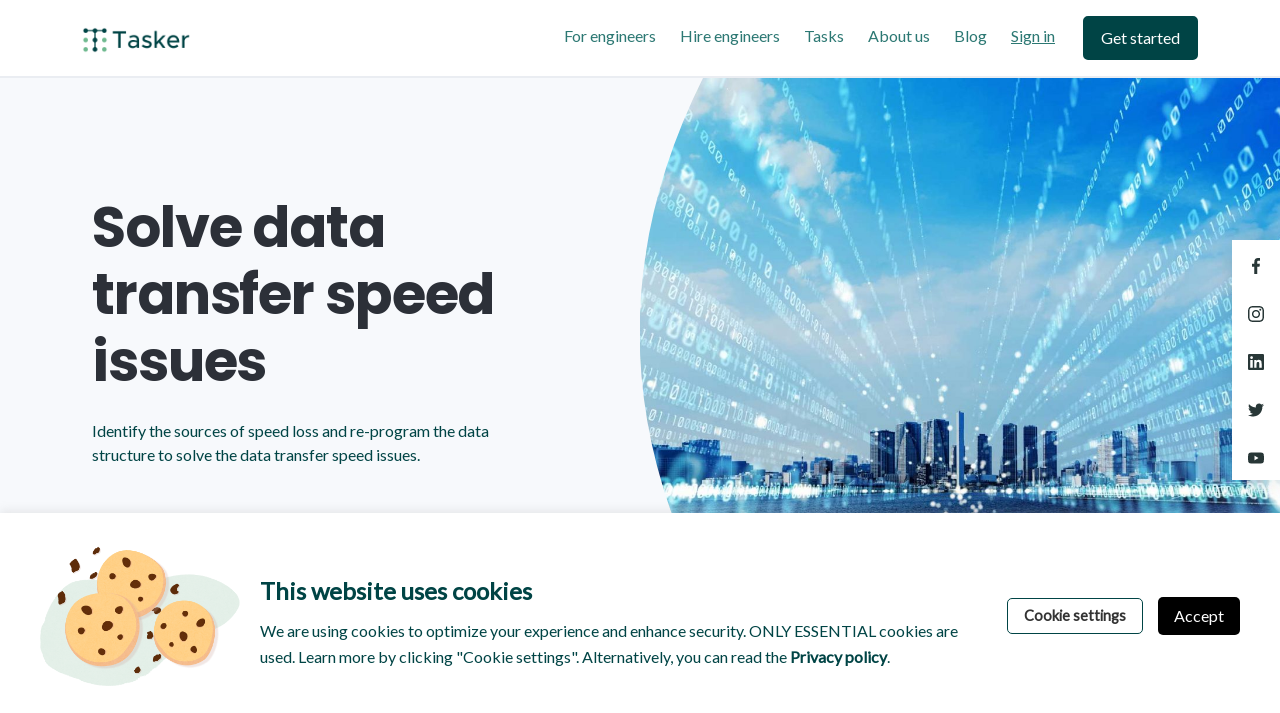

--- FILE ---
content_type: text/html; charset=UTF-8
request_url: https://taskerplatform.com/engineering-tasks/solve-data-transfer-speed-issues/
body_size: 21325
content:
<!doctype html>
<html lang="en-US">

<head>
	<meta charset="UTF-8">
	<meta name="viewport" content="width=device-width, initial-scale=1.0">
	<link rel="pingback" href="https://taskerplatform.com/xmlrpc.php" />
	<meta name='robots' content='index, follow, max-image-preview:large, max-snippet:-1, max-video-preview:-1' />

	<!-- This site is optimized with the Yoast SEO plugin v19.13 - https://yoast.com/wordpress/plugins/seo/ -->
	<title>Solve data transfer speed issues | Tasks on Tasker</title>
	<meta name="description" content="Task for a full stack developer to troubleshoot the data transfer speed issues and re-program the data structure." />
	<link rel="canonical" href="https://taskerplatform.com/engineering-tasks/solve-data-transfer-speed-issues/" />
	<meta property="og:locale" content="en_US" />
	<meta property="og:type" content="article" />
	<meta property="og:title" content="Solve data transfer speed issues | Tasks on Tasker" />
	<meta property="og:description" content="Task for a full stack developer to troubleshoot the data transfer speed issues and re-program the data structure." />
	<meta property="og:url" content="https://taskerplatform.com/engineering-tasks/solve-data-transfer-speed-issues/" />
	<meta property="og:site_name" content="Tasker" />
	<meta property="article:modified_time" content="2022-08-02T03:53:55+00:00" />
	<meta property="og:image" content="https://taskerplatform.com/wp-content/uploads/2021/05/Solve-data-transfer-speed-issues.jpg" />
	<meta property="og:image:width" content="1780" />
	<meta property="og:image:height" content="1000" />
	<meta property="og:image:type" content="image/jpeg" />
	<meta name="twitter:card" content="summary_large_image" />
	<meta name="twitter:label1" content="Est. reading time" />
	<meta name="twitter:data1" content="1 minute" />
	<script type="application/ld+json" class="yoast-schema-graph">{"@context":"https://schema.org","@graph":[{"@type":"WebPage","@id":"https://taskerplatform.com/engineering-tasks/solve-data-transfer-speed-issues/","url":"https://taskerplatform.com/engineering-tasks/solve-data-transfer-speed-issues/","name":"Solve data transfer speed issues | Tasks on Tasker","isPartOf":{"@id":"https://taskerplatform.com/#website"},"primaryImageOfPage":{"@id":"https://taskerplatform.com/engineering-tasks/solve-data-transfer-speed-issues/#primaryimage"},"image":{"@id":"https://taskerplatform.com/engineering-tasks/solve-data-transfer-speed-issues/#primaryimage"},"thumbnailUrl":"https://taskerplatform.com/wp-content/uploads/2021/05/Solve-data-transfer-speed-issues.jpg","datePublished":"2021-05-20T12:47:16+00:00","dateModified":"2022-08-02T03:53:55+00:00","description":"Task for a full stack developer to troubleshoot the data transfer speed issues and re-program the data structure.","breadcrumb":{"@id":"https://taskerplatform.com/engineering-tasks/solve-data-transfer-speed-issues/#breadcrumb"},"inLanguage":"en-US","potentialAction":[{"@type":"ReadAction","target":["https://taskerplatform.com/engineering-tasks/solve-data-transfer-speed-issues/"]}]},{"@type":"ImageObject","inLanguage":"en-US","@id":"https://taskerplatform.com/engineering-tasks/solve-data-transfer-speed-issues/#primaryimage","url":"https://taskerplatform.com/wp-content/uploads/2021/05/Solve-data-transfer-speed-issues.jpg","contentUrl":"https://taskerplatform.com/wp-content/uploads/2021/05/Solve-data-transfer-speed-issues.jpg","width":1780,"height":1000,"caption":"Solve data transfer speed issues full stack developer"},{"@type":"BreadcrumbList","@id":"https://taskerplatform.com/engineering-tasks/solve-data-transfer-speed-issues/#breadcrumb","itemListElement":[{"@type":"ListItem","position":1,"name":"Home","item":"https://taskerplatform.com/"},{"@type":"ListItem","position":2,"name":"Portfolio","item":"https://taskerplatform.com/engineering-tasks/"},{"@type":"ListItem","position":3,"name":"Solve data transfer speed issues"}]},{"@type":"WebSite","@id":"https://taskerplatform.com/#website","url":"https://taskerplatform.com/","name":"Tasker","description":"Matching Engineers with High-Tech Companies for Tasks and Short-Term Projects","publisher":{"@id":"https://taskerplatform.com/#organization"},"potentialAction":[{"@type":"SearchAction","target":{"@type":"EntryPoint","urlTemplate":"https://taskerplatform.com/?s={search_term_string}"},"query-input":"required name=search_term_string"}],"inLanguage":"en-US"},{"@type":"Organization","@id":"https://taskerplatform.com/#organization","name":"Tasker","url":"https://taskerplatform.com/","logo":{"@type":"ImageObject","inLanguage":"en-US","@id":"https://taskerplatform.com/#/schema/logo/image/","url":"https://taskerplatform.com/wp-content/uploads/2020/12/full_web-1.png","contentUrl":"https://taskerplatform.com/wp-content/uploads/2020/12/full_web-1.png","width":1008,"height":240,"caption":"Tasker"},"image":{"@id":"https://taskerplatform.com/#/schema/logo/image/"}}]}</script>
	<!-- / Yoast SEO plugin. -->


<link rel='dns-prefetch' href='//js.hs-scripts.com' />
<link rel='dns-prefetch' href='//use.fontawesome.com' />
<link rel='dns-prefetch' href='//fonts.googleapis.com' />
<link rel='dns-prefetch' href='//s.w.org' />
<link rel='dns-prefetch' href='//www.googletagmanager.com' />
<link rel="alternate" type="application/rss+xml" title="Tasker &raquo; Feed" href="https://taskerplatform.com/feed/" />
<script type="text/javascript">
window._wpemojiSettings = {"baseUrl":"https:\/\/s.w.org\/images\/core\/emoji\/13.1.0\/72x72\/","ext":".png","svgUrl":"https:\/\/s.w.org\/images\/core\/emoji\/13.1.0\/svg\/","svgExt":".svg","source":{"concatemoji":"https:\/\/taskerplatform.com\/wp-includes\/js\/wp-emoji-release.min.js?ver=5.9.12"}};
/*! This file is auto-generated */
!function(e,a,t){var n,r,o,i=a.createElement("canvas"),p=i.getContext&&i.getContext("2d");function s(e,t){var a=String.fromCharCode;p.clearRect(0,0,i.width,i.height),p.fillText(a.apply(this,e),0,0);e=i.toDataURL();return p.clearRect(0,0,i.width,i.height),p.fillText(a.apply(this,t),0,0),e===i.toDataURL()}function c(e){var t=a.createElement("script");t.src=e,t.defer=t.type="text/javascript",a.getElementsByTagName("head")[0].appendChild(t)}for(o=Array("flag","emoji"),t.supports={everything:!0,everythingExceptFlag:!0},r=0;r<o.length;r++)t.supports[o[r]]=function(e){if(!p||!p.fillText)return!1;switch(p.textBaseline="top",p.font="600 32px Arial",e){case"flag":return s([127987,65039,8205,9895,65039],[127987,65039,8203,9895,65039])?!1:!s([55356,56826,55356,56819],[55356,56826,8203,55356,56819])&&!s([55356,57332,56128,56423,56128,56418,56128,56421,56128,56430,56128,56423,56128,56447],[55356,57332,8203,56128,56423,8203,56128,56418,8203,56128,56421,8203,56128,56430,8203,56128,56423,8203,56128,56447]);case"emoji":return!s([10084,65039,8205,55357,56613],[10084,65039,8203,55357,56613])}return!1}(o[r]),t.supports.everything=t.supports.everything&&t.supports[o[r]],"flag"!==o[r]&&(t.supports.everythingExceptFlag=t.supports.everythingExceptFlag&&t.supports[o[r]]);t.supports.everythingExceptFlag=t.supports.everythingExceptFlag&&!t.supports.flag,t.DOMReady=!1,t.readyCallback=function(){t.DOMReady=!0},t.supports.everything||(n=function(){t.readyCallback()},a.addEventListener?(a.addEventListener("DOMContentLoaded",n,!1),e.addEventListener("load",n,!1)):(e.attachEvent("onload",n),a.attachEvent("onreadystatechange",function(){"complete"===a.readyState&&t.readyCallback()})),(n=t.source||{}).concatemoji?c(n.concatemoji):n.wpemoji&&n.twemoji&&(c(n.twemoji),c(n.wpemoji)))}(window,document,window._wpemojiSettings);
</script>
<style type="text/css">
img.wp-smiley,
img.emoji {
	display: inline !important;
	border: none !important;
	box-shadow: none !important;
	height: 1em !important;
	width: 1em !important;
	margin: 0 0.07em !important;
	vertical-align: -0.1em !important;
	background: none !important;
	padding: 0 !important;
}
</style>
	<link rel='stylesheet' id='wp-block-library-css'  href='https://taskerplatform.com/wp-includes/css/dist/block-library/style.min.css?ver=5.9.12' type='text/css' media='all' />
<style id='wp-block-library-theme-inline-css' type='text/css'>
.wp-block-audio figcaption{color:#555;font-size:13px;text-align:center}.is-dark-theme .wp-block-audio figcaption{color:hsla(0,0%,100%,.65)}.wp-block-code>code{font-family:Menlo,Consolas,monaco,monospace;color:#1e1e1e;padding:.8em 1em;border:1px solid #ddd;border-radius:4px}.wp-block-embed figcaption{color:#555;font-size:13px;text-align:center}.is-dark-theme .wp-block-embed figcaption{color:hsla(0,0%,100%,.65)}.blocks-gallery-caption{color:#555;font-size:13px;text-align:center}.is-dark-theme .blocks-gallery-caption{color:hsla(0,0%,100%,.65)}.wp-block-image figcaption{color:#555;font-size:13px;text-align:center}.is-dark-theme .wp-block-image figcaption{color:hsla(0,0%,100%,.65)}.wp-block-pullquote{border-top:4px solid;border-bottom:4px solid;margin-bottom:1.75em;color:currentColor}.wp-block-pullquote__citation,.wp-block-pullquote cite,.wp-block-pullquote footer{color:currentColor;text-transform:uppercase;font-size:.8125em;font-style:normal}.wp-block-quote{border-left:.25em solid;margin:0 0 1.75em;padding-left:1em}.wp-block-quote cite,.wp-block-quote footer{color:currentColor;font-size:.8125em;position:relative;font-style:normal}.wp-block-quote.has-text-align-right{border-left:none;border-right:.25em solid;padding-left:0;padding-right:1em}.wp-block-quote.has-text-align-center{border:none;padding-left:0}.wp-block-quote.is-large,.wp-block-quote.is-style-large,.wp-block-quote.is-style-plain{border:none}.wp-block-search .wp-block-search__label{font-weight:700}.wp-block-group:where(.has-background){padding:1.25em 2.375em}.wp-block-separator{border:none;border-bottom:2px solid;margin-left:auto;margin-right:auto;opacity:.4}.wp-block-separator:not(.is-style-wide):not(.is-style-dots){width:100px}.wp-block-separator.has-background:not(.is-style-dots){border-bottom:none;height:1px}.wp-block-separator.has-background:not(.is-style-wide):not(.is-style-dots){height:2px}.wp-block-table thead{border-bottom:3px solid}.wp-block-table tfoot{border-top:3px solid}.wp-block-table td,.wp-block-table th{padding:.5em;border:1px solid;word-break:normal}.wp-block-table figcaption{color:#555;font-size:13px;text-align:center}.is-dark-theme .wp-block-table figcaption{color:hsla(0,0%,100%,.65)}.wp-block-video figcaption{color:#555;font-size:13px;text-align:center}.is-dark-theme .wp-block-video figcaption{color:hsla(0,0%,100%,.65)}.wp-block-template-part.has-background{padding:1.25em 2.375em;margin-top:0;margin-bottom:0}
</style>
<style id='font-awesome-svg-styles-default-inline-css' type='text/css'>
.svg-inline--fa {
  display: inline-block;
  height: 1em;
  overflow: visible;
  vertical-align: -.125em;
}
</style>
<link rel='stylesheet' id='font-awesome-svg-styles-css'  href='https://taskerplatform.com/wp-content/uploads/font-awesome/v5.15.4/css/svg-with-js.css' type='text/css' media='all' />
<style id='global-styles-inline-css' type='text/css'>
body{--wp--preset--color--black: #000000;--wp--preset--color--cyan-bluish-gray: #abb8c3;--wp--preset--color--white: #ffffff;--wp--preset--color--pale-pink: #f78da7;--wp--preset--color--vivid-red: #cf2e2e;--wp--preset--color--luminous-vivid-orange: #ff6900;--wp--preset--color--luminous-vivid-amber: #fcb900;--wp--preset--color--light-green-cyan: #7bdcb5;--wp--preset--color--vivid-green-cyan: #00d084;--wp--preset--color--pale-cyan-blue: #8ed1fc;--wp--preset--color--vivid-cyan-blue: #0693e3;--wp--preset--color--vivid-purple: #9b51e0;--wp--preset--gradient--vivid-cyan-blue-to-vivid-purple: linear-gradient(135deg,rgba(6,147,227,1) 0%,rgb(155,81,224) 100%);--wp--preset--gradient--light-green-cyan-to-vivid-green-cyan: linear-gradient(135deg,rgb(122,220,180) 0%,rgb(0,208,130) 100%);--wp--preset--gradient--luminous-vivid-amber-to-luminous-vivid-orange: linear-gradient(135deg,rgba(252,185,0,1) 0%,rgba(255,105,0,1) 100%);--wp--preset--gradient--luminous-vivid-orange-to-vivid-red: linear-gradient(135deg,rgba(255,105,0,1) 0%,rgb(207,46,46) 100%);--wp--preset--gradient--very-light-gray-to-cyan-bluish-gray: linear-gradient(135deg,rgb(238,238,238) 0%,rgb(169,184,195) 100%);--wp--preset--gradient--cool-to-warm-spectrum: linear-gradient(135deg,rgb(74,234,220) 0%,rgb(151,120,209) 20%,rgb(207,42,186) 40%,rgb(238,44,130) 60%,rgb(251,105,98) 80%,rgb(254,248,76) 100%);--wp--preset--gradient--blush-light-purple: linear-gradient(135deg,rgb(255,206,236) 0%,rgb(152,150,240) 100%);--wp--preset--gradient--blush-bordeaux: linear-gradient(135deg,rgb(254,205,165) 0%,rgb(254,45,45) 50%,rgb(107,0,62) 100%);--wp--preset--gradient--luminous-dusk: linear-gradient(135deg,rgb(255,203,112) 0%,rgb(199,81,192) 50%,rgb(65,88,208) 100%);--wp--preset--gradient--pale-ocean: linear-gradient(135deg,rgb(255,245,203) 0%,rgb(182,227,212) 50%,rgb(51,167,181) 100%);--wp--preset--gradient--electric-grass: linear-gradient(135deg,rgb(202,248,128) 0%,rgb(113,206,126) 100%);--wp--preset--gradient--midnight: linear-gradient(135deg,rgb(2,3,129) 0%,rgb(40,116,252) 100%);--wp--preset--duotone--dark-grayscale: url('#wp-duotone-dark-grayscale');--wp--preset--duotone--grayscale: url('#wp-duotone-grayscale');--wp--preset--duotone--purple-yellow: url('#wp-duotone-purple-yellow');--wp--preset--duotone--blue-red: url('#wp-duotone-blue-red');--wp--preset--duotone--midnight: url('#wp-duotone-midnight');--wp--preset--duotone--magenta-yellow: url('#wp-duotone-magenta-yellow');--wp--preset--duotone--purple-green: url('#wp-duotone-purple-green');--wp--preset--duotone--blue-orange: url('#wp-duotone-blue-orange');--wp--preset--font-size--small: 13px;--wp--preset--font-size--medium: 20px;--wp--preset--font-size--large: 36px;--wp--preset--font-size--x-large: 42px;}.has-black-color{color: var(--wp--preset--color--black) !important;}.has-cyan-bluish-gray-color{color: var(--wp--preset--color--cyan-bluish-gray) !important;}.has-white-color{color: var(--wp--preset--color--white) !important;}.has-pale-pink-color{color: var(--wp--preset--color--pale-pink) !important;}.has-vivid-red-color{color: var(--wp--preset--color--vivid-red) !important;}.has-luminous-vivid-orange-color{color: var(--wp--preset--color--luminous-vivid-orange) !important;}.has-luminous-vivid-amber-color{color: var(--wp--preset--color--luminous-vivid-amber) !important;}.has-light-green-cyan-color{color: var(--wp--preset--color--light-green-cyan) !important;}.has-vivid-green-cyan-color{color: var(--wp--preset--color--vivid-green-cyan) !important;}.has-pale-cyan-blue-color{color: var(--wp--preset--color--pale-cyan-blue) !important;}.has-vivid-cyan-blue-color{color: var(--wp--preset--color--vivid-cyan-blue) !important;}.has-vivid-purple-color{color: var(--wp--preset--color--vivid-purple) !important;}.has-black-background-color{background-color: var(--wp--preset--color--black) !important;}.has-cyan-bluish-gray-background-color{background-color: var(--wp--preset--color--cyan-bluish-gray) !important;}.has-white-background-color{background-color: var(--wp--preset--color--white) !important;}.has-pale-pink-background-color{background-color: var(--wp--preset--color--pale-pink) !important;}.has-vivid-red-background-color{background-color: var(--wp--preset--color--vivid-red) !important;}.has-luminous-vivid-orange-background-color{background-color: var(--wp--preset--color--luminous-vivid-orange) !important;}.has-luminous-vivid-amber-background-color{background-color: var(--wp--preset--color--luminous-vivid-amber) !important;}.has-light-green-cyan-background-color{background-color: var(--wp--preset--color--light-green-cyan) !important;}.has-vivid-green-cyan-background-color{background-color: var(--wp--preset--color--vivid-green-cyan) !important;}.has-pale-cyan-blue-background-color{background-color: var(--wp--preset--color--pale-cyan-blue) !important;}.has-vivid-cyan-blue-background-color{background-color: var(--wp--preset--color--vivid-cyan-blue) !important;}.has-vivid-purple-background-color{background-color: var(--wp--preset--color--vivid-purple) !important;}.has-black-border-color{border-color: var(--wp--preset--color--black) !important;}.has-cyan-bluish-gray-border-color{border-color: var(--wp--preset--color--cyan-bluish-gray) !important;}.has-white-border-color{border-color: var(--wp--preset--color--white) !important;}.has-pale-pink-border-color{border-color: var(--wp--preset--color--pale-pink) !important;}.has-vivid-red-border-color{border-color: var(--wp--preset--color--vivid-red) !important;}.has-luminous-vivid-orange-border-color{border-color: var(--wp--preset--color--luminous-vivid-orange) !important;}.has-luminous-vivid-amber-border-color{border-color: var(--wp--preset--color--luminous-vivid-amber) !important;}.has-light-green-cyan-border-color{border-color: var(--wp--preset--color--light-green-cyan) !important;}.has-vivid-green-cyan-border-color{border-color: var(--wp--preset--color--vivid-green-cyan) !important;}.has-pale-cyan-blue-border-color{border-color: var(--wp--preset--color--pale-cyan-blue) !important;}.has-vivid-cyan-blue-border-color{border-color: var(--wp--preset--color--vivid-cyan-blue) !important;}.has-vivid-purple-border-color{border-color: var(--wp--preset--color--vivid-purple) !important;}.has-vivid-cyan-blue-to-vivid-purple-gradient-background{background: var(--wp--preset--gradient--vivid-cyan-blue-to-vivid-purple) !important;}.has-light-green-cyan-to-vivid-green-cyan-gradient-background{background: var(--wp--preset--gradient--light-green-cyan-to-vivid-green-cyan) !important;}.has-luminous-vivid-amber-to-luminous-vivid-orange-gradient-background{background: var(--wp--preset--gradient--luminous-vivid-amber-to-luminous-vivid-orange) !important;}.has-luminous-vivid-orange-to-vivid-red-gradient-background{background: var(--wp--preset--gradient--luminous-vivid-orange-to-vivid-red) !important;}.has-very-light-gray-to-cyan-bluish-gray-gradient-background{background: var(--wp--preset--gradient--very-light-gray-to-cyan-bluish-gray) !important;}.has-cool-to-warm-spectrum-gradient-background{background: var(--wp--preset--gradient--cool-to-warm-spectrum) !important;}.has-blush-light-purple-gradient-background{background: var(--wp--preset--gradient--blush-light-purple) !important;}.has-blush-bordeaux-gradient-background{background: var(--wp--preset--gradient--blush-bordeaux) !important;}.has-luminous-dusk-gradient-background{background: var(--wp--preset--gradient--luminous-dusk) !important;}.has-pale-ocean-gradient-background{background: var(--wp--preset--gradient--pale-ocean) !important;}.has-electric-grass-gradient-background{background: var(--wp--preset--gradient--electric-grass) !important;}.has-midnight-gradient-background{background: var(--wp--preset--gradient--midnight) !important;}.has-small-font-size{font-size: var(--wp--preset--font-size--small) !important;}.has-medium-font-size{font-size: var(--wp--preset--font-size--medium) !important;}.has-large-font-size{font-size: var(--wp--preset--font-size--large) !important;}.has-x-large-font-size{font-size: var(--wp--preset--font-size--x-large) !important;}
</style>
<link rel='stylesheet' id='cookie-law-info-css'  href='https://taskerplatform.com/wp-content/plugins/cookie-law-info/legacy/public/css/cookie-law-info-public.css?ver=3.3.6' type='text/css' media='all' />
<link rel='stylesheet' id='cookie-law-info-gdpr-css'  href='https://taskerplatform.com/wp-content/plugins/cookie-law-info/legacy/public/css/cookie-law-info-gdpr.css?ver=3.3.6' type='text/css' media='all' />
<style id='if-so-public-dummy-inline-css' type='text/css'>
        .lds-dual-ring {
          display: inline-block;
          width: 16px;
          height: 16px;
        }
        .lds-dual-ring:after {
          content: " ";
          display: block;
          width: 16px;
          height: 16px;
          margin: 0px;
          border-radius: 50%;
          border: 3px solid #000;
          border-color: #000 transparent #000 transparent;
          animation: lds-dual-ring 1.2s linear infinite;
        }
        @keyframes lds-dual-ring {
          0% {
            transform: rotate(0deg);
          }
          100% {
            transform: rotate(360deg);
          }
        }
        /*loader 2*/
        .ifso-logo-loader {
            font-size: 20px;
            width: 64px;
            font-family: sans-serif;
            position: relative;
            height: auto;
            font-weight: 800;
        }
        .ifso-logo-loader:before {
            content: '';
            position: absolute;
            left: 30%;
            top: 36%;
            width: 14px;
            height: 22px;
            clip-path: polygon(100% 50%, 0 0, 0 100%);
            background: #fd5b56;
            animation: spinAndMoveArrow 2s infinite;
            height: 9px;
            width: 7px;
        }
        .ifso-logo-loader:after {
            content: "If So";
            word-spacing: 12px;
        }
        @keyframes spinAndMoveArrow {
                40% {
                    transform: rotate(360deg);
                }
    
                60% {
                    transform: translateX(-5px);
                }
    
                80% {
                    transform: translateX(5px);
                }
    
                100% {
                    transform: translateX(0);
                }
        }
        /*Loader 3 - default content*/
        .ifso-default-content-loader{
            display:inline-block;
        }
        
</style>
<link rel='stylesheet' id='msab-lib-css-css'  href='https://taskerplatform.com/wp-content/plugins/mobiloud-smart-app-banner/public/libs/smart-banner-js/smartbanner.min.css?ver=null' type='text/css' media='all' />
<link rel='stylesheet' id='msab-custom-css-css'  href='https://taskerplatform.com/wp-content/plugins/mobiloud-smart-app-banner/public/css/frontend.css?ver=null' type='text/css' media='all' />
<link rel='stylesheet' id='jumpstart-style-css'  href='https://taskerplatform.com/wp-content/themes/jumpstart/style.css?ver=5.9.12' type='text/css' media='all' />
<link rel='stylesheet' id='jumpstart-child-style-css'  href='https://taskerplatform.com/wp-content/themes/jumpstart-child/style.css?ver=1.1.0' type='text/css' media='all' />
<link rel='stylesheet' id='font-awesome-official-css'  href='https://use.fontawesome.com/releases/v5.15.4/css/all.css' type='text/css' media='all' integrity="sha384-DyZ88mC6Up2uqS4h/KRgHuoeGwBcD4Ng9SiP4dIRy0EXTlnuz47vAwmeGwVChigm" crossorigin="anonymous" />
<link rel='stylesheet' id='tommusrhodus-google-font-css'  href='//fonts.googleapis.com/css?family=Lato%3A400%3B700%3B900%26display%3Dswap&#038;ver=1.1.0' type='text/css' media='all' />
<link rel='stylesheet' id='tommusrhodus-theme-css'  href='https://taskerplatform.com/wp-content/themes/jumpstart/style/css/theme.css?ver=1.1.0' type='text/css' media='all' />
<link rel='stylesheet' id='tommusrhodus-style-css'  href='https://taskerplatform.com/wp-content/themes/jumpstart-child/style.css?ver=1.1.0' type='text/css' media='all' />
<style id='tommusrhodus-style-inline-css' type='text/css'>

			.plyr--video .plyr__control:hover {
				background: #004445;
			}
			.plyr--full-ui input[type=range] {
				color: #004445;
			}
			body, .elementor-widget-text-editor {
				font-family: "Lato", -apple-system, BlinkMacSystemFont, "Segoe UI", Roboto, "Helvetica Neue", Arial, "Noto Sans", sans-serif, "Apple Color Emoji", "Segoe UI Emoji", "Segoe UI Symbol", "Noto Color Emoji";
				color: #004445;
			}			
			.navbar-brand img {
				max-height: 26px;
				width: auto;
			}
			.navbar[data-sticky="top"].scrolled:not(.bg-white) .navbar-brand img,
			.navbar[data-sticky="top"].navbar-toggled-show:not(.bg-white) .navbar-brand img {
				visibility: hidden;
			}
			.navbar[data-sticky="top"].scrolled:not(.bg-white) .navbar-brand,
			.navbar[data-sticky="top"].navbar-toggled-show:not(.bg-white) .navbar-brand {
				background-image: url(https://taskerplatform.com/wp-content/uploads/2020/12/full_web-1.png);
				background-size: contain;
				background-position: 50% 50%;
				background-repeat: no-repeat;
			}
			a {
			  	color: #004445;
			}
			a:hover, .card > [data-toggle="collapse"][aria-expanded="false"]:hover h6 {
			    color: #2e48a0;
			}
			h1, h2, h3, h4, h5, h6, .h1, .h2, .h3, .h4, .h5, .h6 {
		  		color: #2C3038; 
		  	}
		  	.btn {
				color: #555A64;
				background-color: transparent;
				border: 2px solid transparent;
			}
			.btn:hover {
				color: #555A64;
				text-decoration: none;
			}
			.btn-primary {
				color: #fff;
				background-color: #004445;
				border-color: #004445;
			}
			.btn-primary:hover {
				color: #fff;
				background-color: #2e48a0;
				border-color: #2e48a0;
			}
			.flickity-prev-next-button {
				background-color: #004445;
				border-color: #004445;
			}
			.flickity-prev-next-button:hover {
				background-color: #2e48a0;
				border-color: #2e48a0;
			}
			.btn-primary.disabled, .btn-primary:disabled {
				color: #fff;
				background-color: #004445;
				border-color: #004445;
			}
			.btn-primary:not(:disabled):not(.disabled):active, .btn-primary:not(:disabled):not(.disabled).active,.show > .btn-primary.dropdown-toggle {
				color: #fff;
				background-color: #004445;
				border-color: #004445;
			}
			.btn-secondary {
				color: #2C3038;
				background-color: #EAEDF2;
				border-color: #EAEDF2;
			}
			.btn-secondary:hover {
				color: #2C3038;
				background-color: #d2d9e3;
				border-color: #cbd2df;
			}
			.btn-secondary.disabled, .btn-secondary:disabled {
				color: #2C3038;
				background-color: #EAEDF2;
				border-color: #EAEDF2;
			}
			.btn-secondary:not(:disabled):not(.disabled):active, .btn-secondary:not(:disabled):not(.disabled).active,.show > .btn-secondary.dropdown-toggle {
				color: #2C3038;
				background-color: #cbd2df;
				border-color: #c3cbda;
			}
			.btn-success {
				color: #fff;
				background-color: #28a745;
				border-color: #28a745;
				box-shadow: none;
			}
			.btn-success:hover {
				color: #fff;
				background-color: #218838;
				border-color: #1e7e34;
			}
			.btn-success.disabled, .btn-success:disabled {
				color: #fff;
				background-color: #28a745;
				border-color: #28a745;
			}
			.btn-success:not(:disabled):not(.disabled):active, .btn-success:not(:disabled):not(.disabled).active,.show > .btn-success.dropdown-toggle {
				color: #fff;
				background-color: #1e7e34;
				border-color: #1c7430;
			}
			.btn-info {
				color: #fff;
				background-color: #17a2b8;
				border-color: #17a2b8;
				box-shadow: none;
			}
			.btn-info:hover {
				color: #fff;
				background-color: #138496;
				border-color: #117a8b;
			}
			.btn-info.disabled, .btn-info:disabled {
				color: #fff;
				background-color: #17a2b8;
				border-color: #17a2b8;
			}
			.btn-info:not(:disabled):not(.disabled):active, .btn-info:not(:disabled):not(.disabled).active,.show > .btn-info.dropdown-toggle {
				color: #fff;
				background-color: #117a8b;
				border-color: #10707f;
			}
			.btn-warning {
				color: #2C3038;
				background-color: #ffc107;
				border-color: #ffc107;
				box-shadow: none;
			}
			.btn-warning:hover {
				color: #2C3038;
				background-color: #e0a800;
				border-color: #d39e00;
			}
			.btn-warning.disabled, .btn-warning:disabled {
				color: #2C3038;
				background-color: #ffc107;
				border-color: #ffc107;
			}
			.btn-warning:not(:disabled):not(.disabled):active, .btn-warning:not(:disabled):not(.disabled).active,.show > .btn-warning.dropdown-toggle {
				color: #2C3038;
				background-color: #d39e00;
				border-color: #c69500;
			}
			.btn-danger {
				color: #fff;
				background-color: #dc3545;
				border-color: #dc3545;
				box-shadow: none;
			}
			.btn-danger:hover {
				color: #fff;
				background-color: #c82333;
				border-color: #bd2130;
			}
			.btn-danger.disabled, .btn-danger:disabled {
				color: #fff;
				background-color: #dc3545;
				border-color: #dc3545;
			}
			.btn-danger:not(:disabled):not(.disabled):active, .btn-danger:not(:disabled):not(.disabled).active,.show > .btn-danger.dropdown-toggle {
				color: #fff;
				background-color: #bd2130;
				border-color: #b21f2d;
			}
			.btn-light {
				color: #2C3038;
				background-color: #F7F9FC;
				border-color: #F7F9FC;
				box-shadow: none;
			}
			.btn-light:hover {
				color: #2C3038;
				background-color: #dbe4f2;
				border-color: #d2ddee;
			}
			.btn-light.disabled, .btn-light:disabled {
				color: #2C3038;
				background-color: #F7F9FC;
				border-color: #F7F9FC;
			}
			.btn-light:not(:disabled):not(.disabled):active, .btn-light:not(:disabled):not(.disabled).active,.show > .btn-light.dropdown-toggle {
				color: #2C3038;
				background-color: #d2ddee;
				border-color: #c9d6eb;
			}
			.btn-dark {
				color: #fff;
				background-color: #2C3038;
				border-color: #2C3038;
				box-shadow: none;
			}
			.btn-dark:hover {
				color: #fff;
				background-color: #212529;
				border-color: #16181b;
			}
			.btn-dark.disabled, .btn-dark:disabled {
				color: #fff;
				background-color: #2C3038;
				border-color: #2C3038;
			}
			.btn-dark:not(:disabled):not(.disabled):active, .btn-dark:not(:disabled):not(.disabled).active,.show > .btn-dark.dropdown-toggle {
				color: #fff;
				background-color: #16181b;
				border-color: #101114;
			}
			.btn-primary-2 {
				color: #fff;
				background-color: #FF564F;
				border-color: #FF564F;
				box-shadow: none;
			}
			.btn-primary-2:hover {
				color: #fff;
				background-color: #ff564f;
				border-color: #ff564f;
			}
			.btn-primary-2.disabled, .btn-primary-2:disabled {
				color: #fff;
				background-color: #FF564F;
				border-color: #FF564F;
			}
			.btn-primary-2:not(:disabled):not(.disabled):active, .btn-primary-2:not(:disabled):not(.disabled).active,.show > .btn-primary-2.dropdown-toggle {
				color: #fff;
				background-color: #FF564F;
				border-color: #FF564F;
			}
			.btn-primary-3 {
				color: #fff;
				background-color: #004445;
				border-color: #004445;
				box-shadow: none;
			}
			.btn-primary-3:hover {
				color: #fff;
				background-color: #004445;
				border-color: #004445;
			}
			.btn-primary-3.disabled, .btn-primary-3:disabled {
				color: #fff;
				background-color: #004445;
				border-color: #004445;
			}
			.btn-primary-3:not(:disabled):not(.disabled):active, .btn-primary-3:not(:disabled):not(.disabled).active,.show > .btn-primary-3.dropdown-toggle {
				color: #fff;
				background-color: #010306;
				border-color: black;
			}
			.btn-outline-primary {
				color: #004445;
				border-color: rgba(0,68,69, 0.2);
			}
			.btn-outline-primary:hover {
				color: #004445;
				background-color: rgba(0,68,69, 0.2);
				border-color: rgba(0,68,69, 0);
			}
			.btn-outline-primary.disabled, .btn-outline-primary:disabled {
				color: #004445;
				background-color: transparent;
			}
			.btn-outline-primary:not(:disabled):not(.disabled):active, .btn-outline-primary:not(:disabled):not(.disabled).active,.show > .btn-outline-primary.dropdown-toggle {
				color: #fff;
				background-color: #004445;
				border-color: #004445;
			}
			.btn-outline-secondary {
				color: #EAEDF2;
				border-color: #EAEDF2;
			}
			.btn-outline-secondary:hover {
				color: #2C3038;
				background-color: #EAEDF2;
				border-color: #EAEDF2;
			}
			.btn-outline-secondary.disabled, .btn-outline-secondary:disabled {
				color: #EAEDF2;
				background-color: transparent;
			}
			.btn-outline-secondary:not(:disabled):not(.disabled):active, .btn-outline-secondary:not(:disabled):not(.disabled).active,.show > .btn-outline-secondary.dropdown-toggle {
				color: #2C3038;
				background-color: #EAEDF2;
				border-color: #EAEDF2;
			}
			.btn-outline-success {
				color: #28a745;
				border-color: #28a745;
			}
			.btn-outline-success:hover {
				color: #fff;
				background-color: #28a745;
				border-color: #28a745;
			}
			.btn-outline-success.disabled, .btn-outline-success:disabled {
				color: #28a745;
				background-color: transparent;
			}
			.btn-outline-success:not(:disabled):not(.disabled):active, .btn-outline-success:not(:disabled):not(.disabled).active,.show > .btn-outline-success.dropdown-toggle {
				color: #fff;
				background-color: #28a745;
				border-color: #28a745;
			}
			.btn-outline-info {
				color: #17a2b8;
				border-color: #17a2b8;
			}
			.btn-outline-info:hover {
				color: #fff;
				background-color: #17a2b8;
				border-color: #17a2b8;
			}
			.btn-outline-info.disabled, .btn-outline-info:disabled {
				color: #17a2b8;
				background-color: transparent;
			}
			.btn-outline-info:not(:disabled):not(.disabled):active, .btn-outline-info:not(:disabled):not(.disabled).active,.show > .btn-outline-info.dropdown-toggle {
				color: #fff;
				background-color: #17a2b8;
				border-color: #17a2b8;
			}
			.btn-outline-warning {
				color: #ffc107;
				border-color: #ffc107;
			}
			.btn-outline-warning:hover {
				color: #2C3038;
				background-color: #ffc107;
				border-color: #ffc107;
			}
			.btn-outline-warning.disabled, .btn-outline-warning:disabled {
				color: #ffc107;
				background-color: transparent;
			}
			.btn-outline-warning:not(:disabled):not(.disabled):active, .btn-outline-warning:not(:disabled):not(.disabled).active,.show > .btn-outline-warning.dropdown-toggle {
				color: #2C3038;
				background-color: #ffc107;
				border-color: #ffc107;
			}
			.btn-outline-danger {
				color: #dc3545;
				border-color: #dc3545;
			}
			.btn-outline-danger:hover {
				color: #fff;
				background-color: #dc3545;
				border-color: #dc3545;
			}
			.btn-outline-danger.disabled, .btn-outline-danger:disabled {
				color: #dc3545;
				background-color: transparent;
			}
			.btn-outline-danger:not(:disabled):not(.disabled):active, .btn-outline-danger:not(:disabled):not(.disabled).active,.show > .btn-outline-danger.dropdown-toggle {
				color: #fff;
				background-color: #dc3545;
				border-color: #dc3545;
			}
			.btn-outline-light {
				color: #F7F9FC;
				border-color: rgba(247,249,252, 0.25);
			}
			.btn-outline-light:hover {
				color: #2C3038;
				background-color: rgba(247,249,252, 0.25);
				border-color: rgba(0,0,0,0);
			}
			.btn-outline-light.disabled, .btn-outline-light:disabled {
				color: #F7F9FC;
				background-color: transparent;
			}
			.btn-outline-light:not(:disabled):not(.disabled):active, .btn-outline-light:not(:disabled):not(.disabled).active,.show > .btn-outline-light.dropdown-toggle {
				color: #2C3038;
				background-color: #F7F9FC;
				border-color: #F7F9FC;
			}
			.btn-outline-dark {
				color: #2C3038;
				border-color: #2C3038;
			}
			.btn-outline-dark:hover {
				color: #fff;
				background-color: #2C3038;
				border-color: #2C3038;
			}
			.btn-outline-dark.disabled, .btn-outline-dark:disabled {
				color: #2C3038;
				background-color: transparent;
			}
			.btn-outline-dark:not(:disabled):not(.disabled):active, .btn-outline-dark:not(:disabled):not(.disabled).active,.show > .btn-outline-dark.dropdown-toggle {
				color: #fff;
				background-color: #2C3038;
				border-color: #2C3038;
			}
			.btn-outline-primary-2 {
				color: #FF564F;
				border-color: #FF564F;
			}
			.btn-outline-primary-2:hover {
				color: #fff;
				background-color: #FF564F;
				border-color: #FF564F;
			}
			.btn-outline-primary-2.disabled, .btn-outline-primary-2:disabled {
				color: #FF564F;
				background-color: transparent;
			}
			.btn-outline-primary-2:not(:disabled):not(.disabled):active, .btn-outline-primary-2:not(:disabled):not(.disabled).active,.show > .btn-outline-primary-2.dropdown-toggle {
				color: #fff;
				background-color: #FF564F;
				border-color: #FF564F;
			}
			.btn-outline-primary-3 {
				color: #004445;
				border-color: #004445;
			}
			.btn-outline-primary-3:hover {
				color: #fff;
				background-color: #004445;
				border-color: #004445;
			}
			.btn-outline-primary-3.disabled, .btn-outline-primary-3:disabled {
				color: #004445;
				background-color: transparent;
			}
			.btn-outline-primary-3:not(:disabled):not(.disabled):active, .btn-outline-primary-3:not(:disabled):not(.disabled).active,.show > .btn-outline-primary-3.dropdown-toggle {
				color: #fff;
				background-color: #004445;
				border-color: #004445;
			}
			.btn-outline-primary-3:not(:disabled):not(.disabled):active:focus, .btn-outline-primary-3:not(:disabled):not(.disabled).active:focus,.show > .btn-outline-primary-3.dropdown-toggle:focus {
				box-shadow: 0 0 0 0.2rem rgba(5, 27, 53, 0.5);
			}
			.btn-link {
				font-weight: 600;
				color: #004445;
			}
			.btn-link:hover {
				color: #0e47ba;
			}
			.btn-link:disabled, .btn-link.disabled {
				color: #6c757d;
			}
			.page-link {
			    color: #004445;
			}
			.page-link:hover {
			    color: #0e47ba;
			}
			.page-item.active .page-link {
			    color: #fff;
			    background-color: #004445;
			    border-color: #004445;
			}
			.page-item.disabled .page-link {
			    color: rgba(85, 90, 100, 0.65);
			    cursor: auto;
			    background-color: #fff;
			    border-color: #EAEDF2;
			}
			.badge-primary {
				color: #fff;
				background-color: #104445;
			}
			a.badge-primary {
				color: #004445;
				background: rgba(16,68,69, 0.1)
			}
			a.badge-primary:hover, a.badge-primary:focus {
				color: #fff;
				background-color: #104445;
			}
			.badge-secondary {
				color: #FF564F;
				background-color: #ff564f;
			}
			a.badge-secondary:hover, a.badge-secondary:focus {
				color: #2C3038;
				background-color: #cbd2df;
			}
			a.badge-primary-2 {
				color: #FF564F;
				background: rgba(255,86,79, 0.1)
			}
			a.badge-primary-3 {
				color: #004445;
				background: rgba(0,68,69, 0.1)
			}
			.badge-success {
				color: #fff;
				background-color: #28a745;
			}
			a.badge-success:hover, a.badge-success:focus {
				color: #fff;
				background-color: #1e7e34;
			}
			.badge-info {
				color: #fff;
				background-color: #17a2b8;
			}
			a.badge-info:hover, a.badge-info:focus {
				color: #fff;
				background-color: #117a8b;
			}
			.badge-warning {
				color: #2C3038;
				background-color: #ffc107;
			}
			a.badge-warning:hover, a.badge-warning:focus {
				color: #2C3038;
				background-color: #d39e00;
			}
			.badge-danger {
				color: #fff;
				background-color: #dc3545;
			}
			a.badge-danger:hover, a.badge-danger:focus {
				color: #fff;
				background-color: #bd2130;
			}
			.badge-light {
				color: #2C3038;
				background-color: #F7F9FC;
			}
			a.badge-light:hover, a.badge-light:focus {
				color: #2C3038;
				background-color: #d2ddee;
			}
			.badge-dark {
				color: #fff;
				background-color: #2C3038;
			}
			a.badge-dark:hover, a.badge-dark:focus {
				color: #fff;
				background-color: #16181b;
			}
			.badge-primary-2 {
				color: #fff;
				background-color: #ff564f;
			}
			a.badge-primary-2:hover, a.badge-primary-2:focus {
				color: #fff;
				background-color: #ff564f;
			}
			.badge-primary-3 {
				color: #fff;
				background-color: #004445;
			}
			a.badge-primary-3:hover, a.badge-primary-3:focus {
				color: #fff;
				background-color: #004445;
			}
			.progress {
			    background-color: #F7F9FC;
			}
			.progress-bar {
			    color: #fff;
			    background-color: #004445;
			}
			.bg-primary {
			    background-color: #104445 !important;
			}
			a.bg-primary:hover, a.bg-primary:focus,button.bg-primary:hover,button.bg-primary:focus {
			    background-color: #0f50d2 !important;
			}
			.bg-secondary {
			    background-color: #EAEDF2 !important;
			}
			a.bg-secondary:hover, a.bg-secondary:focus,button.bg-secondary:hover,button.bg-secondary:focus {
			    background-color: #cbd2df !important;
			}
			.bg-success {
			    background-color: #28a745 !important;
			}
			a.bg-success:hover, a.bg-success:focus,button.bg-success:hover,button.bg-success:focus {
			    background-color: #1e7e34 !important;
			}
			.bg-info {
			    background-color: #17a2b8 !important;
			}
			a.bg-info:hover, a.bg-info:focus,button.bg-info:hover,button.bg-info:focus {
			    background-color: #117a8b !important;
			}
			.bg-warning {
			    background-color: #ffc107 !important;
			}
			a.bg-warning:hover, a.bg-warning:focus,button.bg-warning:hover,button.bg-warning:focus {
			    background-color: #d39e00 !important;
			}
			.bg-danger {
			    background-color: #dc3545 !important;
			}
			a.bg-danger:hover, a.bg-danger:focus,button.bg-danger:hover,button.bg-danger:focus {
			    background-color: #bd2130 !important;
			}
			.bg-light {
			    background-color: #F7F9FC !important;
			}
			a.bg-light:hover, a.bg-light:focus,button.bg-light:hover,button.bg-light:focus {
			    background-color: #d2ddee !important;
			}
			.bg-dark {
			    background-color: #004445 !important;
			}
			a.bg-dark:hover, a.bg-dark:focus,button.bg-dark:hover,button.bg-dark:focus {
			    background-color: #16181b !important;
			}
			.bg-primary-2 {
			    background-color: #ff564f !important;
			}
			a.bg-primary-2:hover, a.bg-primary-2:focus,button.bg-primary-2:hover,button.bg-primary-2:focus {
			    background-color: #ff251c !important;
			}
			.bg-primary-3 {
			    background-color: #004445 !important;
			}
			a.bg-primary-3:hover, a.bg-primary-3:focus,button.bg-primary-3:hover,button.bg-primary-3:focus {
			    background-color: #010306 !important;
			}
			.border-primary {
				border-color: #2568EF !important;
			}
			.border-secondary {
				border-color: #EAEDF2!important;
			}
			.border-success {
				border-color: #28a745 !important;
			}
			.border-info {
				border-color: #17a2b8 !important;
			}
			.border-warning {
				border-color: #ffc107 !important;
			}
			.border-danger {
				border-color: #dc3545 !important;
			}
			.border-light {
				border-color: #F7F9FC !important;
			}
			.border-dark {
				border-color: #004445 !important;
			}
			.border-primary-2 {
				border-color: #ff564f !important;
			}
			.border-primary-3 {
				border-color: #004445 !important;
			}
			svg[class*='bg-'] {
				background: none !important;
			}
			svg.bg-primary [stroke]:not([stroke="none"]) {
				stroke: #004445;
			}
			svg.bg-primary [fill]:not([fill="none"]) {
				fill: #004445;
			}
			svg.bg-secondary [stroke]:not([stroke="none"]) {
				stroke: #EAEDF2;
			}
			svg.bg-secondary [fill]:not([fill="none"]) {
				fill: #EAEDF2;
			}
			svg.bg-success [stroke]:not([stroke="none"]) {
				stroke: #28a745;
			}
			svg.bg-success [fill]:not([fill="none"]) {
				fill: #28a745;
			}
			svg.bg-info [stroke]:not([stroke="none"]) {
				stroke: #17a2b8;
			}
			svg.bg-info [fill]:not([fill="none"]) {
				fill: #17a2b8;
			}
			svg.bg-warning [stroke]:not([stroke="none"]) {
				stroke: #ffc107;
			}
			svg.bg-warning [fill]:not([fill="none"]) {
				fill: #ffc107;
			}
			svg.bg-danger [stroke]:not([stroke="none"]) {
				stroke: #dc3545;
			}
			svg.bg-danger [fill]:not([fill="none"]) {
				fill: #dc3545;
			}
			svg.bg-light [stroke]:not([stroke="none"]) {
				stroke: #F7F9FC;
			}
			svg.bg-light [fill]:not([fill="none"]) {
				fill: #F7F9FC;
			}
			svg.bg-dark [stroke]:not([stroke="none"]) {
				stroke: #2C3038;
			}
			svg.bg-dark [fill]:not([fill="none"]) {
				fill: #2C3038;
			}
			svg.bg-primary-2 [stroke]:not([stroke="none"]) {
				stroke: #FF564F;
			}
			svg.bg-primary-2 [fill]:not([fill="none"]) {
				fill: #FF564F;
			}
			svg.bg-primary-3 [stroke]:not([stroke="none"]) {
				stroke: #004445;
			}
			svg.bg-primary-3 [fill]:not([fill="none"]) {
				fill: #004445;
			}
			svg.bg-white [stroke]:not([stroke="none"]) {
				stroke: #fff;
			}
			svg.bg-white [fill]:not([fill="none"]) {
				fill: #fff;
			}
			.text-primary-2 {
			  color: #FF564F !important; 
			}
			a.text-primary-2:hover, a.text-primary-2:focus {
			  color: #ff564f !important; 
			}
			.text-primary-3 {
			  color: #004445 !important; 
			}
			.text-primary {
			  color: #004445 !important; 
			}
			a.text-primary:hover, a.text-primary:focus {
			  color: #2e48a0 !important; 
			}
			.dropdown-item:hover, .dropdown-item:focus {
				color: #2e48a0;
			}
		
					.culture-custom-color { 
						background-color: rgba(23,162,184, 0.2) !important;
						color: #17a2b8 !important;
					}
					.culture-custom-color:hover { 
						background-color: #17a2b8 !important;
						color: #fff !important;
					}
					.culture-custom-color.focus, .culture-custom-color:focus {
					    box-shadow: 0 0 0 0.2rem rgba(23,162,184,.5) !important;
					}
					.finance-custom-color { 
						background-color: rgba(37,104,239, 0.2) !important;
						color: #2568ef !important;
					}
					.finance-custom-color:hover { 
						background-color: #2568ef !important;
						color: #fff !important;
					}
					.finance-custom-color.focus, .finance-custom-color:focus {
					    box-shadow: 0 0 0 0.2rem rgba(37,104,239,.5) !important;
					}
</style>
<link rel='stylesheet' id='font-awesome-official-v4shim-css'  href='https://use.fontawesome.com/releases/v5.15.4/css/v4-shims.css' type='text/css' media='all' integrity="sha384-Vq76wejb3QJM4nDatBa5rUOve+9gkegsjCebvV/9fvXlGWo4HCMR4cJZjjcF6Viv" crossorigin="anonymous" />
<style id='font-awesome-official-v4shim-inline-css' type='text/css'>
@font-face {
font-family: "FontAwesome";
font-display: block;
src: url("https://use.fontawesome.com/releases/v5.15.4/webfonts/fa-brands-400.eot"),
		url("https://use.fontawesome.com/releases/v5.15.4/webfonts/fa-brands-400.eot?#iefix") format("embedded-opentype"),
		url("https://use.fontawesome.com/releases/v5.15.4/webfonts/fa-brands-400.woff2") format("woff2"),
		url("https://use.fontawesome.com/releases/v5.15.4/webfonts/fa-brands-400.woff") format("woff"),
		url("https://use.fontawesome.com/releases/v5.15.4/webfonts/fa-brands-400.ttf") format("truetype"),
		url("https://use.fontawesome.com/releases/v5.15.4/webfonts/fa-brands-400.svg#fontawesome") format("svg");
}

@font-face {
font-family: "FontAwesome";
font-display: block;
src: url("https://use.fontawesome.com/releases/v5.15.4/webfonts/fa-solid-900.eot"),
		url("https://use.fontawesome.com/releases/v5.15.4/webfonts/fa-solid-900.eot?#iefix") format("embedded-opentype"),
		url("https://use.fontawesome.com/releases/v5.15.4/webfonts/fa-solid-900.woff2") format("woff2"),
		url("https://use.fontawesome.com/releases/v5.15.4/webfonts/fa-solid-900.woff") format("woff"),
		url("https://use.fontawesome.com/releases/v5.15.4/webfonts/fa-solid-900.ttf") format("truetype"),
		url("https://use.fontawesome.com/releases/v5.15.4/webfonts/fa-solid-900.svg#fontawesome") format("svg");
}

@font-face {
font-family: "FontAwesome";
font-display: block;
src: url("https://use.fontawesome.com/releases/v5.15.4/webfonts/fa-regular-400.eot"),
		url("https://use.fontawesome.com/releases/v5.15.4/webfonts/fa-regular-400.eot?#iefix") format("embedded-opentype"),
		url("https://use.fontawesome.com/releases/v5.15.4/webfonts/fa-regular-400.woff2") format("woff2"),
		url("https://use.fontawesome.com/releases/v5.15.4/webfonts/fa-regular-400.woff") format("woff"),
		url("https://use.fontawesome.com/releases/v5.15.4/webfonts/fa-regular-400.ttf") format("truetype"),
		url("https://use.fontawesome.com/releases/v5.15.4/webfonts/fa-regular-400.svg#fontawesome") format("svg");
unicode-range: U+F004-F005,U+F007,U+F017,U+F022,U+F024,U+F02E,U+F03E,U+F044,U+F057-F059,U+F06E,U+F070,U+F075,U+F07B-F07C,U+F080,U+F086,U+F089,U+F094,U+F09D,U+F0A0,U+F0A4-F0A7,U+F0C5,U+F0C7-F0C8,U+F0E0,U+F0EB,U+F0F3,U+F0F8,U+F0FE,U+F111,U+F118-F11A,U+F11C,U+F133,U+F144,U+F146,U+F14A,U+F14D-F14E,U+F150-F152,U+F15B-F15C,U+F164-F165,U+F185-F186,U+F191-F192,U+F1AD,U+F1C1-F1C9,U+F1CD,U+F1D8,U+F1E3,U+F1EA,U+F1F6,U+F1F9,U+F20A,U+F247-F249,U+F24D,U+F254-F25B,U+F25D,U+F267,U+F271-F274,U+F279,U+F28B,U+F28D,U+F2B5-F2B6,U+F2B9,U+F2BB,U+F2BD,U+F2C1-F2C2,U+F2D0,U+F2D2,U+F2DC,U+F2ED,U+F328,U+F358-F35B,U+F3A5,U+F3D1,U+F410,U+F4AD;
}
</style>
<script type='text/javascript' src='https://taskerplatform.com/wp-includes/js/jquery/jquery.min.js?ver=3.6.0' id='jquery-core-js'></script>
<script type='text/javascript' src='https://taskerplatform.com/wp-includes/js/jquery/jquery-migrate.min.js?ver=3.3.2' id='jquery-migrate-js'></script>
<script type='text/javascript' id='cookie-law-info-js-extra'>
/* <![CDATA[ */
var Cli_Data = {"nn_cookie_ids":[],"cookielist":[],"non_necessary_cookies":[],"ccpaEnabled":"","ccpaRegionBased":"","ccpaBarEnabled":"","strictlyEnabled":["necessary","obligatoire"],"ccpaType":"gdpr","js_blocking":"1","custom_integration":"","triggerDomRefresh":"","secure_cookies":""};
var cli_cookiebar_settings = {"animate_speed_hide":"500","animate_speed_show":"500","background":"#FFF","border":"#b1a6a6c2","border_on":"","button_1_button_colour":"#000","button_1_button_hover":"#000000","button_1_link_colour":"#fff","button_1_as_button":"1","button_1_new_win":"","button_2_button_colour":"#333","button_2_button_hover":"#292929","button_2_link_colour":"#444","button_2_as_button":"","button_2_hidebar":"","button_3_button_colour":"#3566bb","button_3_button_hover":"#2a5296","button_3_link_colour":"#fff","button_3_as_button":"1","button_3_new_win":"","button_4_button_colour":"#000","button_4_button_hover":"#000000","button_4_link_colour":"#333333","button_4_as_button":"","button_7_button_colour":"#61a229","button_7_button_hover":"#4e8221","button_7_link_colour":"#fff","button_7_as_button":"1","button_7_new_win":"","font_family":"inherit","header_fix":"","notify_animate_hide":"1","notify_animate_show":"","notify_div_id":"#cookie-law-info-bar","notify_position_horizontal":"right","notify_position_vertical":"bottom","scroll_close":"","scroll_close_reload":"","accept_close_reload":"","reject_close_reload":"","showagain_tab":"","showagain_background":"#fff","showagain_border":"#000","showagain_div_id":"#cookie-law-info-again","showagain_x_position":"100px","text":"#333333","show_once_yn":"","show_once":"10000","logging_on":"","as_popup":"","popup_overlay":"1","bar_heading_text":"","cookie_bar_as":"banner","popup_showagain_position":"bottom-right","widget_position":"left"};
var log_object = {"ajax_url":"https:\/\/taskerplatform.com\/wp-admin\/admin-ajax.php"};
/* ]]> */
</script>
<script type='text/javascript' src='https://taskerplatform.com/wp-content/plugins/cookie-law-info/legacy/public/js/cookie-law-info-public.js?ver=3.3.6' id='cookie-law-info-js'></script>
<script type='text/javascript' id='if-so-js-before'>
    var nonce = "898371e7d0";//compat
    var ifso_nonce = "898371e7d0";
    var ajaxurl = "https://taskerplatform.com/wp-admin/admin-ajax.php";
    var ifso_page_url = window.location.href;
    var isAnalyticsOn = true;
    var isPageVisitedOn = 0;
    var isVisitCountEnabled = 1;
    var referrer_for_pageload = document.referrer;
    var ifso_attrs_for_ajax = ["ga4","the_content"];
</script>
<script type='text/javascript' src='https://taskerplatform.com/wp-content/plugins/if-so/public/js/if-so-public.js?ver=1.9.3.1' id='if-so-js'></script>
<script type='text/javascript' src='https://taskerplatform.com/wp-content/themes/jumpstart-child/js/functions.js?ver=5.9.12' id='stekker-functions-js'></script>
<link rel="https://api.w.org/" href="https://taskerplatform.com/wp-json/" /><link rel="alternate" type="application/json" href="https://taskerplatform.com/wp-json/wp/v2/portfolio/6747" /><link rel="EditURI" type="application/rsd+xml" title="RSD" href="https://taskerplatform.com/xmlrpc.php?rsd" />
<link rel="wlwmanifest" type="application/wlwmanifest+xml" href="https://taskerplatform.com/wp-includes/wlwmanifest.xml" /> 
<meta name="generator" content="WordPress 5.9.12" />
<link rel='shortlink' href='https://taskerplatform.com/?p=6747' />
<link rel="alternate" type="application/json+oembed" href="https://taskerplatform.com/wp-json/oembed/1.0/embed?url=https%3A%2F%2Ftaskerplatform.com%2Fengineering-tasks%2Fsolve-data-transfer-speed-issues%2F" />
<link rel="alternate" type="text/xml+oembed" href="https://taskerplatform.com/wp-json/oembed/1.0/embed?url=https%3A%2F%2Ftaskerplatform.com%2Fengineering-tasks%2Fsolve-data-transfer-speed-issues%2F&#038;format=xml" />
<meta name="generator" content="Site Kit by Google 1.165.0" /><!-- Anti-flicker snippet (recommended)  -->

<style>.async-hide { opacity: 0 !important} </style>

<script>(function(a,s,y,n,c,h,i,d,e){s.className+=' '+y;h.start=1*new Date;

h.end=i=function(){s.className=s.className.replace(RegExp(' ?'+y),'')};

(a[n]=a[n]||[]).hide=h;setTimeout(function(){i();h.end=null},c);h.timeout=c;

})(window,document.documentElement,'async-hide','dataLayer',4000,

{'GTM-PRVCRPC':true});</script>

<meta name="facebook-domain-verification" content="jzr4v9cobdjxf4586adiarzoo2dc94" />			<!-- DO NOT COPY THIS SNIPPET! Start of Page Analytics Tracking for HubSpot WordPress plugin v11.3.21-->
			<script class="hsq-set-content-id" data-content-id="blog-post">
				var _hsq = _hsq || [];
				_hsq.push(["setContentType", "blog-post"]);
			</script>
			<!-- DO NOT COPY THIS SNIPPET! End of Page Analytics Tracking for HubSpot WordPress plugin -->
			<!-- Start Mobiloud Smart App Banner configuration --><meta name="smartbanner:title" content="Tasker App"><meta name="smartbanner:author" content="Download from the stores."><meta name="smartbanner:icon-apple" content="https://taskerplatform.com/wp-content/uploads/2021/01/T-logo-green.png"><meta name="smartbanner:icon-google" content="https://taskerplatform.com/wp-content/uploads/2021/01/T-logo-green.png"><meta name="smartbanner:button" content="VIEW"><meta name="smartbanner:button-url-apple" content="https://apps.apple.com/us/app/tasker-for-engineers/id1515583337"><meta name="smartbanner:button-url-google" content="https://play.google.com/store/apps/details?id=com.artesfast.tasker"><meta name="smartbanner:enabled-platforms" content="android,ios"><meta name="smartbanner:close-label" content="Close"><meta name="smartbanner:api" content="true"><!-- End Mobiloud Smart App Banner configuration --><!-- Start Smart banner app for Safari on iOS configuration --><meta name="apple-itunes-app" content="app-id=1515583337"><!-- End Smart banner app for Safari on iOS configuration --><meta name="generator" content="Elementor 3.15.3; features: e_dom_optimization, e_optimized_assets_loading, additional_custom_breakpoints; settings: css_print_method-internal, google_font-enabled, font_display-auto">

<!-- Google Tag Manager snippet added by Site Kit -->
<script type="text/javascript">
			( function( w, d, s, l, i ) {
				w[l] = w[l] || [];
				w[l].push( {'gtm.start': new Date().getTime(), event: 'gtm.js'} );
				var f = d.getElementsByTagName( s )[0],
					j = d.createElement( s ), dl = l != 'dataLayer' ? '&l=' + l : '';
				j.async = true;
				j.src = 'https://www.googletagmanager.com/gtm.js?id=' + i + dl;
				f.parentNode.insertBefore( j, f );
			} )( window, document, 'script', 'dataLayer', 'GTM-PRVCRPC' );
			
</script>

<!-- End Google Tag Manager snippet added by Site Kit -->
<link rel="icon" href="https://taskerplatform.com/wp-content/uploads/2020/12/cropped-512-1-32x32.png" sizes="32x32" />
<link rel="icon" href="https://taskerplatform.com/wp-content/uploads/2020/12/cropped-512-1-192x192.png" sizes="192x192" />
<link rel="apple-touch-icon" href="https://taskerplatform.com/wp-content/uploads/2020/12/cropped-512-1-180x180.png" />
<meta name="msapplication-TileImage" content="https://taskerplatform.com/wp-content/uploads/2020/12/cropped-512-1-270x270.png" />
		<style type="text/css" id="wp-custom-css">
			/* home page button hint  */
.banner-hint-wrap .hint-text-wrap{
	width: 170px;
}

/*  new home store app btns */
.store-btns{
	display: flex;
	align-items: center;
	margin-top: 30px;
}

.store-btns a img{
	width: 150px;
	height: 50px;
	
}
.store-btns a:first-child img{
	margin-right: 20px;
}

/* new home testimonial slider */
#carouselTestimonials .carousel-item .test-card{
	min-height: 410px;
}


/* new home - mobile img */
.elementor-7298 .elementor-element.elementor-element-b17150c img{
	width: 220px;
	height: 380px;
}
@media (max-width: 1200px){
	.elementor-7298 .elementor-element.elementor-element-b17150c img{
	width: 190px !important;
	height: 320px !important;
		margin-top: -100px;
}
}


@media (max-width: 992px){
#carouselTestimonials .carousel-item .test-card{
	min-height: 470px;
}
	
		.elementor-7298 .elementor-element.elementor-element-b17150c img{
	width: 150px !important;
	height: 290px !important;
		left: -10px;
}
}

@media (max-width: 768px){
#carouselTestimonials .carousel-item .test-card{
	min-height: 530px;
}
}

@media (max-width: 576px){
	.store-btns{
		justify-content: center;
	}
	#carouselTestimonials .carousel-item .test-card{
	min-height: 250px;
}
	.how-works-card{
		display: block;
	}
}		</style>
		</head>

<body data-rsssl=1 class="portfolio-template-default single single-portfolio postid-6747 single-format-standard wp-custom-logo elementor-default elementor-kit-6814 window-loading click-menu" itemscope itemtype="http://schema.org/WebPage">
	
		<!-- Google Tag Manager (noscript) snippet added by Site Kit -->
		<noscript>
			<iframe src="https://www.googletagmanager.com/ns.html?id=GTM-PRVCRPC" height="0" width="0" style="display:none;visibility:hidden"></iframe>
		</noscript>
		<!-- End Google Tag Manager (noscript) snippet added by Site Kit -->
		<svg xmlns="http://www.w3.org/2000/svg" viewBox="0 0 0 0" width="0" height="0" focusable="false" role="none" style="visibility: hidden; position: absolute; left: -9999px; overflow: hidden;" ><defs><filter id="wp-duotone-dark-grayscale"><feColorMatrix color-interpolation-filters="sRGB" type="matrix" values=" .299 .587 .114 0 0 .299 .587 .114 0 0 .299 .587 .114 0 0 .299 .587 .114 0 0 " /><feComponentTransfer color-interpolation-filters="sRGB" ><feFuncR type="table" tableValues="0 0.49803921568627" /><feFuncG type="table" tableValues="0 0.49803921568627" /><feFuncB type="table" tableValues="0 0.49803921568627" /><feFuncA type="table" tableValues="1 1" /></feComponentTransfer><feComposite in2="SourceGraphic" operator="in" /></filter></defs></svg><svg xmlns="http://www.w3.org/2000/svg" viewBox="0 0 0 0" width="0" height="0" focusable="false" role="none" style="visibility: hidden; position: absolute; left: -9999px; overflow: hidden;" ><defs><filter id="wp-duotone-grayscale"><feColorMatrix color-interpolation-filters="sRGB" type="matrix" values=" .299 .587 .114 0 0 .299 .587 .114 0 0 .299 .587 .114 0 0 .299 .587 .114 0 0 " /><feComponentTransfer color-interpolation-filters="sRGB" ><feFuncR type="table" tableValues="0 1" /><feFuncG type="table" tableValues="0 1" /><feFuncB type="table" tableValues="0 1" /><feFuncA type="table" tableValues="1 1" /></feComponentTransfer><feComposite in2="SourceGraphic" operator="in" /></filter></defs></svg><svg xmlns="http://www.w3.org/2000/svg" viewBox="0 0 0 0" width="0" height="0" focusable="false" role="none" style="visibility: hidden; position: absolute; left: -9999px; overflow: hidden;" ><defs><filter id="wp-duotone-purple-yellow"><feColorMatrix color-interpolation-filters="sRGB" type="matrix" values=" .299 .587 .114 0 0 .299 .587 .114 0 0 .299 .587 .114 0 0 .299 .587 .114 0 0 " /><feComponentTransfer color-interpolation-filters="sRGB" ><feFuncR type="table" tableValues="0.54901960784314 0.98823529411765" /><feFuncG type="table" tableValues="0 1" /><feFuncB type="table" tableValues="0.71764705882353 0.25490196078431" /><feFuncA type="table" tableValues="1 1" /></feComponentTransfer><feComposite in2="SourceGraphic" operator="in" /></filter></defs></svg><svg xmlns="http://www.w3.org/2000/svg" viewBox="0 0 0 0" width="0" height="0" focusable="false" role="none" style="visibility: hidden; position: absolute; left: -9999px; overflow: hidden;" ><defs><filter id="wp-duotone-blue-red"><feColorMatrix color-interpolation-filters="sRGB" type="matrix" values=" .299 .587 .114 0 0 .299 .587 .114 0 0 .299 .587 .114 0 0 .299 .587 .114 0 0 " /><feComponentTransfer color-interpolation-filters="sRGB" ><feFuncR type="table" tableValues="0 1" /><feFuncG type="table" tableValues="0 0.27843137254902" /><feFuncB type="table" tableValues="0.5921568627451 0.27843137254902" /><feFuncA type="table" tableValues="1 1" /></feComponentTransfer><feComposite in2="SourceGraphic" operator="in" /></filter></defs></svg><svg xmlns="http://www.w3.org/2000/svg" viewBox="0 0 0 0" width="0" height="0" focusable="false" role="none" style="visibility: hidden; position: absolute; left: -9999px; overflow: hidden;" ><defs><filter id="wp-duotone-midnight"><feColorMatrix color-interpolation-filters="sRGB" type="matrix" values=" .299 .587 .114 0 0 .299 .587 .114 0 0 .299 .587 .114 0 0 .299 .587 .114 0 0 " /><feComponentTransfer color-interpolation-filters="sRGB" ><feFuncR type="table" tableValues="0 0" /><feFuncG type="table" tableValues="0 0.64705882352941" /><feFuncB type="table" tableValues="0 1" /><feFuncA type="table" tableValues="1 1" /></feComponentTransfer><feComposite in2="SourceGraphic" operator="in" /></filter></defs></svg><svg xmlns="http://www.w3.org/2000/svg" viewBox="0 0 0 0" width="0" height="0" focusable="false" role="none" style="visibility: hidden; position: absolute; left: -9999px; overflow: hidden;" ><defs><filter id="wp-duotone-magenta-yellow"><feColorMatrix color-interpolation-filters="sRGB" type="matrix" values=" .299 .587 .114 0 0 .299 .587 .114 0 0 .299 .587 .114 0 0 .299 .587 .114 0 0 " /><feComponentTransfer color-interpolation-filters="sRGB" ><feFuncR type="table" tableValues="0.78039215686275 1" /><feFuncG type="table" tableValues="0 0.94901960784314" /><feFuncB type="table" tableValues="0.35294117647059 0.47058823529412" /><feFuncA type="table" tableValues="1 1" /></feComponentTransfer><feComposite in2="SourceGraphic" operator="in" /></filter></defs></svg><svg xmlns="http://www.w3.org/2000/svg" viewBox="0 0 0 0" width="0" height="0" focusable="false" role="none" style="visibility: hidden; position: absolute; left: -9999px; overflow: hidden;" ><defs><filter id="wp-duotone-purple-green"><feColorMatrix color-interpolation-filters="sRGB" type="matrix" values=" .299 .587 .114 0 0 .299 .587 .114 0 0 .299 .587 .114 0 0 .299 .587 .114 0 0 " /><feComponentTransfer color-interpolation-filters="sRGB" ><feFuncR type="table" tableValues="0.65098039215686 0.40392156862745" /><feFuncG type="table" tableValues="0 1" /><feFuncB type="table" tableValues="0.44705882352941 0.4" /><feFuncA type="table" tableValues="1 1" /></feComponentTransfer><feComposite in2="SourceGraphic" operator="in" /></filter></defs></svg><svg xmlns="http://www.w3.org/2000/svg" viewBox="0 0 0 0" width="0" height="0" focusable="false" role="none" style="visibility: hidden; position: absolute; left: -9999px; overflow: hidden;" ><defs><filter id="wp-duotone-blue-orange"><feColorMatrix color-interpolation-filters="sRGB" type="matrix" values=" .299 .587 .114 0 0 .299 .587 .114 0 0 .299 .587 .114 0 0 .299 .587 .114 0 0 " /><feComponentTransfer color-interpolation-filters="sRGB" ><feFuncR type="table" tableValues="0.098039215686275 1" /><feFuncG type="table" tableValues="0 0.66274509803922" /><feFuncB type="table" tableValues="0.84705882352941 0.41960784313725" /><feFuncA type="table" tableValues="1 1" /></feComponentTransfer><feComposite in2="SourceGraphic" operator="in" /></filter></defs></svg><div class="loader">
	<div class="loading-animation"></div>
</div>
<div class="navbar-container">
	<nav class="navbar navbar-expand-lg bg-white navbar-light" data-sticky="top">
		
<div class="container">

	<a href="https://taskerplatform.com/" class="navbar-brand" rel="home"><img width="1008" height="240" src="https://taskerplatform.com/wp-content/uploads/2020/12/full_web-1.png" class="custom-logo" alt="Tasker" srcset="https://taskerplatform.com/wp-content/uploads/2020/12/full_web-1.png 1008w, https://taskerplatform.com/wp-content/uploads/2020/12/full_web-1-300x71.png 300w, https://taskerplatform.com/wp-content/uploads/2020/12/full_web-1-768x183.png 768w" sizes="(max-width: 1008px) 100vw, 1008px" /></a>
	<div class="d-flex align-items-center order-lg-3">
		
				
		<button aria-expanded="false" aria-label="Toggle navigation" class="navbar-toggler" data-target="#navigation-menu" data-toggle="collapse" type="button">
			<img src="https://taskerplatform.com/wp-content/themes/jumpstart/style/img/icon-menu.svg" alt="Navbar Toggler Open Icon" class="navbar-toggler-open icon icon-sm" data-inject-svg>
			<img src="https://taskerplatform.com/wp-content/themes/jumpstart/style/img/icon-x.svg" alt="Navbar Toggler Close Icon" class="navbar-toggler-close icon icon-sm" data-inject-svg>
	    </button>	 
		
  	</div>
			
	<div class="collapse navbar-collapse order-lg-2 justify-content-lg-end" id="navigation-menu">
		<ul class="navbar-nav my-3 my-lg-0"><li itemscope="itemscope" itemtype="https://www.schema.org/SiteNavigationElement" id="menu-item-4511" class="menu-item menu-item-type-post_type menu-item-object-page menu-item-home menu-item-4511 nav-item"><a title="For engineers" href="https://taskerplatform.com/for-engineers/" class="nav-link fade-page">For engineers</a></li><li itemscope="itemscope" itemtype="https://www.schema.org/SiteNavigationElement" id="menu-item-2479" class="menu-item menu-item-type-post_type menu-item-object-page menu-item-2479 nav-item"><a title="Hire engineers" href="https://taskerplatform.com/hire-engineers/" class="nav-link fade-page">Hire engineers</a></li><li itemscope="itemscope" itemtype="https://www.schema.org/SiteNavigationElement" id="menu-item-6771" class="menu-item menu-item-type-post_type_archive menu-item-object-portfolio menu-item-6771 nav-item"><a title="Tasks" href="https://taskerplatform.com/engineering-tasks/" class="nav-link fade-page">Tasks</a></li><li itemscope="itemscope" itemtype="https://www.schema.org/SiteNavigationElement" id="menu-item-1162" class="menu-item menu-item-type-post_type menu-item-object-page menu-item-1162 nav-item"><a title="About us" href="https://taskerplatform.com/about/" class="nav-link fade-page">About us</a></li><li itemscope="itemscope" itemtype="https://www.schema.org/SiteNavigationElement" id="menu-item-1163" class="menu-item menu-item-type-post_type menu-item-object-page current_page_parent menu-item-1163 nav-item"><a title="Blog" href="https://taskerplatform.com/blog/" class="nav-link fade-page">Blog</a></li><li itemscope="itemscope" itemtype="https://www.schema.org/SiteNavigationElement" id="menu-item-3534" class="menu-item menu-item-type-custom menu-item-object-custom menu-item-3534 nav-item"><a title="Sign in" href="https://app.taskerplatform.com/login" class="nav-link fade-page">Sign in</a></li><li itemscope="itemscope" itemtype="https://www.schema.org/SiteNavigationElement" id="menu-item-3573" class="menu-item menu-item-type-custom menu-item-object-custom menu-item-3573 nav-item"><a title="Get started" href="https://app.taskerplatform.com/expert-signup" class="nav-link fade-page">Get started</a></li></ul>	</div>
	
</div>	</nav>
</div>
<section class="p-0 border-top border-bottom bg-light row no-gutters case-study-hero-section">

	<div class="col-lg-5 col-xl-6 order-lg-2">
		<div class="divider divider-side transform-flip-y bg-light d-none d-lg-block"></div>
		<img width="1780" height="1000" src="https://taskerplatform.com/wp-content/uploads/2021/05/Solve-data-transfer-speed-issues.jpg" class="flex-fill wp-post-image" alt="Solve data transfer speed issues full stack developer" srcset="https://taskerplatform.com/wp-content/uploads/2021/05/Solve-data-transfer-speed-issues.jpg 1780w, https://taskerplatform.com/wp-content/uploads/2021/05/Solve-data-transfer-speed-issues-300x169.jpg 300w, https://taskerplatform.com/wp-content/uploads/2021/05/Solve-data-transfer-speed-issues-1024x575.jpg 1024w, https://taskerplatform.com/wp-content/uploads/2021/05/Solve-data-transfer-speed-issues-768x431.jpg 768w, https://taskerplatform.com/wp-content/uploads/2021/05/Solve-data-transfer-speed-issues-1536x863.jpg 1536w" sizes="(max-width: 1780px) 100vw, 1780px" />	</div>

	<div class="col-lg-7 col-xl-6">
		<div class="container min-vh-lg-70 d-flex align-items-center">
			<div class="row justify-content-center">
				<div class="col col-md-10 col-xl-9 py-4 py-sm-5">
					<div class="my-4 my-md-5 my-lg-0 my-xl-5">
						
						<h1 class="display-4 mt-4 mt-lg-5">Solve data transfer speed issues</h1>					  	
						<p class="lead">
							Identify the sources of speed loss and re-program the data structure to solve the data transfer speed issues.						</p>
						
					</div>
				</div>
			</div>
		</div>
	</div>

</section>
<section class="case-study-body">
	<div class="container">
		<div class="row align-items-start justify-content-around">
			
			
	<div class="col-md-9 col-lg col-xl-4 sticky-lg-top mb-5 mb-lg-0">
		<ul class="list-group pr-xl-4">
			<li class="list-group-item px-4 py-3 d-flex justify-content-between"><h6 class="mb-0">Field</h6><div>Data science</div></li><li class="list-group-item px-4 py-3 d-flex justify-content-between"><h6 class="mb-0">Location</h6><div>Onsite</div></li><li class="list-group-item px-4 py-3 d-flex justify-content-between"><h6 class="mb-0">Seniority level</h6><div>3-6 years</div></li><li class="list-group-item px-4 py-3 d-flex justify-content-between"><h6 class="mb-0">Task budget</h6><div>€12.000</div></li><li class="list-group-item px-4 py-3 d-flex justify-content-between"><h6 class="mb-0">Website</h6><div><a href="https://taskerplatform.com" target="_blank">taskerplatform.com</a></div></li>		</ul>
       <a href="https://app.taskerplatform.com/#/expert-register" class="btn btn-primary mt-5 mr-3">Get started</a>
              <a href="https://app.taskerplatform.com/#/business-register" class="btn btn-primary mt-5">Post a task</a>
       

	</div>

			<div class="col-xl-7 col-lg-8 col-md-9">
            	<article class="article">
		
					
<h3 class="h2">Task description</h3>



<p>A company specialized in the service of release testing, environmental testing and life testing of equipment is using a specialized third-party software for the capacity planning of their test assets. The present system is constrained due to the speed of data transfer between the server and the third-party system. </p>



<p>To solve this transfer speed problem, the customer is looking for a full stack developer to analyze the present data structure and transmission protocol, identify the sources of speed loss and re-program the data structure. </p>



<div style="height:10px" aria-hidden="true" class="wp-block-spacer"></div>



<p></p>



<h3>Responsibilities</h3>



<p>Analyze the present state, the data structure and communication protocols between the system and the server. Identify the parameters in the data transfer protocols that slows the process. And troubleshoot the system. </p>



<div style="height:10px" aria-hidden="true" class="wp-block-spacer"></div>



<h3>Deliverables</h3>



<p>The deliverable is a system that is working at the speed it is designed for, documentation of the analysis, root cause analysis and parameters altered, and the test results of the data transfer speed assessment. </p>



<h5><mark>This &nbsp;task has successfully been delivered on Tasker. <a href="https://app.taskerplatform.com/#/expert-register">Sign up</a> to get a notification when your profile matches with a new task.</mark></h5>



<div style="height:10px" aria-hidden="true" class="wp-block-spacer"></div>


	<div class="skills-expertise mt-4">
		<h3 class="mb-2">Skills, Knowledge and Expertise</h3>
		<br>
		<div class="row">
			<div class="col-md-6">
									<div class="bubble">Apache</div>
											<div class="bubble">Express</div>
											<div class="bubble">Linux</div>
											<div class="bubble">MongoDB</div>
											<div class="bubble">MYSQL</div>
											<div class="bubble">Node.js</div>
											<div class="bubble">PHP</div>
											</div>
		</div>
	</div>

	
<div class="clearfix"></div>
				</article>
			</div>
		</div>		
	</div>
</section>
  <section class="bg-white  pb-0 o-hidden">
  
    <div class="container">
      
      <div class="row section-title justify-content-center text-center">
          <div class="col-md-9 col-lg-8 col-xl-7">
              <h3 class="display-4">Ready to get to work?</h3>
            <div class="lead">Get matched with high-tech companies and make money doing what you’re great at.</div>          </div>
      </div>
    
              <div class="row justify-content-center text-center">
            <div class="col-xl-7 col-lg-8 col-md-10">
              <a href="https://app.taskerplatform.com/#/expert-register" class="btn btn-primary btn-lg">Get started</a>            </div>
        </div>
            
    </div>
    
        
     <div class="divider divider-bottom bg-primary-3"></div>
   
  </section>


<footer class="bg-primary-3 text-white links-white pb-4 footer-1 ">
  	<div class="container">
  		
  		  		
	  		<div class="row">
				<div class="col-xl-auto mr-xl-5 col-6 col-md-3 mb-4 mb-md-0"><div id="tommusrhodus_nav_menu-3" class="widget footer-widget widget_tommusrhodus_nav_menu"><h5>Company</h5><div class="menu-footer-menu-1-container"><ul id="menu-footer-menu-1" class="nav flex-column"><li id="menu-item-1503" class="menu-item menu-item-type-post_type menu-item-object-page menu-item-1503 nav-item"><a href="https://taskerplatform.com/about/" class="nav-link">About us</a></li>
<li id="menu-item-4733" class="menu-item menu-item-type-post_type menu-item-object-page menu-item-4733 nav-item"><a href="https://taskerplatform.com/careers/" class="nav-link">Careers</a></li>
<li id="menu-item-1504" class="menu-item menu-item-type-post_type menu-item-object-page current_page_parent menu-item-1504 nav-item"><a href="https://taskerplatform.com/blog/" class="nav-link">Tasker Blog</a></li>
<li id="menu-item-6059" class="menu-item menu-item-type-post_type menu-item-object-page menu-item-6059 nav-item"><a href="https://taskerplatform.com/contact/" class="nav-link">Contact</a></li>
</ul></div></div></div><div class="col-xl-auto col-6 mr-xl-5 col-md-3"><div id="tommusrhodus_nav_menu-2" class="widget footer-widget widget_tommusrhodus_nav_menu"><h5>Support</h5><div class="menu-footer-menu-2-container"><ul id="menu-footer-menu-2" class="nav flex-column"><li id="menu-item-4554" class="menu-item menu-item-type-post_type menu-item-object-page menu-item-4554 nav-item"><a href="https://taskerplatform.com/faq/" class="nav-link">Help Center</a></li>
<li id="menu-item-6881" class="menu-item menu-item-type-post_type menu-item-object-page menu-item-6881 nav-item"><a href="https://taskerplatform.com/demo-tasker-platform/" class="nav-link">Book a demo</a></li>
</ul></div></div></div><div class="col mt-4 mt-md-0 mt-lg-5 mt-xl-0 order-lg-4 order-xl-3 col-lg-12 col-xl-4"><div id="tommusrhodus_recent_posts-2" class="widget footer-widget widget_tommusrhodus_recent_posts"><h5>Articles</h5>	
		    	<ul class="list-unstyled d-flex flex-wrap">
			    				    	  	
			    	  	
						<li class="col-12 col-lg-6 col-xl-12 px-0">
							<div class="row my-2 my-md-3">
								<a href="https://taskerplatform.com/celebrating-milestone-of-grit-resilience/" class="col-5">
									<img width="768" height="528" src="https://taskerplatform.com/wp-content/uploads/2024/08/5-years-768x528.png" class="rounded img-fluid hover-fade-out wp-post-image" alt="" loading="lazy" />								</a>
								<div class="col">
									<a class="h6" href="https://taskerplatform.com/celebrating-milestone-of-grit-resilience/">Celebrating milestone of grit &#038; resilience</a>
									<div class="text-small text-muted mt-2">August 19, 2024</div>
								</div>
							</div>
						</li>
			    	              
			    				    	  	
			    	  	
						<li class="col-12 col-lg-6 col-xl-12 px-0">
							<div class="row my-2 my-md-3">
								<a href="https://taskerplatform.com/unlocking-potential-the-benefits-of-deconstructed-work-for-smes/" class="col-5">
									<img width="768" height="528" src="https://taskerplatform.com/wp-content/uploads/2024/07/deconstructed-workforce-1-768x528.png" class="rounded img-fluid hover-fade-out wp-post-image" alt="" loading="lazy" />								</a>
								<div class="col">
									<a class="h6" href="https://taskerplatform.com/unlocking-potential-the-benefits-of-deconstructed-work-for-smes/">Unlocking Potential: The Benefits of Deconstructed Work for SMEs</a>
									<div class="text-small text-muted mt-2">July 15, 2024</div>
								</div>
							</div>
						</li>
			    	              
			    			    	</ul>
			
			</div></div><div class="col-lg mt-2 mt-md-5 mt-lg-0 order-lg-3 order-xl-4"><div id="text-1" class="widget footer-widget widget_text"><h5>Newsletter</h5>			<div class="textwidget"><div class="card card-body bg-white">
<div class="d-flex flex-column flex-sm-row form-group">
						<script>
							window.hsFormsOnReady = window.hsFormsOnReady || [];
							window.hsFormsOnReady.push(()=>{
								hbspt.forms.create({
									portalId: 9302047,
									formId: "c2467660-029d-4eb9-83ee-ed508752040d",
									target: "#hbspt-form-1763205038000-6682035897",
									region: "",
									
							})});
						</script>
						<div class="hbspt-form" id="hbspt-form-1763205038000-6682035897"></div></div>
</div>
</div>
		</div></div><div class="clear"></div>			</div>
	
		    <div class="row">
		      	<div class="col">
		        	<hr>
		      	</div>
		    </div>
		
		
	    <div class="row flex-column flex-lg-row align-items-center justify-content-center justify-content-lg-between text-center text-lg-left">
		  	
	      	<div class="col-auto">
	        	<div class="d-flex flex-column flex-sm-row align-items-center text-small">
	          		
<div class="text-muted">&copy; 2025 Tasker <a href="/privacy" class="mr-3 ml-3">Privacy Policy</a> <a href="/terms" class="mr-3">Terms &amp; Conditions</a></div>	          	</div>
	        </div>

			<div class="col-auto mt-3 mt-lg-0">
				<ul class="list-unstyled d-flex mb-0">
	<li class="mx-3"><a class="hover-fade-out" href="https://www.facebook.com/taskerplatform"><svg class="icon icon-xs bg-white" width="24" height="24" viewBox="0 0 24 24" fill="none" xmlns="http://www.w3.org/2000/svg">
						<path d="M13.789 23.9943V13.0493H17.3269L17.8566 8.78383H13.789V6.06047C13.789 4.82555 14.1192 3.98389 15.8248 3.98389L18 3.98284V0.167893C17.6236 0.1161 16.3325 0 14.8304 0C11.6942 0 9.54712 1.98771 9.54712 5.63825V8.78395H6V13.0494H9.54701V23.9944L13.789 23.9943Z" fill="#2C3038"/>
						</svg></a></li><li class="mx-3"><a class="hover-fade-out" href="https://www.instagram.com/taskerplatform/"><svg class="icon icon-xs bg-white" role="img" viewBox="0 0 24 24" xmlns="http://www.w3.org/2000/svg">
                      <title>Instagram icon</title>
                      <path d="M12 0C8.74 0 8.333.015 7.053.072 5.775.132 4.905.333 4.14.63c-.789.306-1.459.717-2.126 1.384S.935 3.35.63 4.14C.333 4.905.131 5.775.072 7.053.012 8.333 0 8.74 0 12s.015 3.667.072 4.947c.06 1.277.261 2.148.558 2.913.306.788.717 1.459 1.384 2.126.667.666 1.336 1.079 2.126 1.384.766.296 1.636.499 2.913.558C8.333 23.988 8.74 24 12 24s3.667-.015 4.947-.072c1.277-.06 2.148-.262 2.913-.558.788-.306 1.459-.718 2.126-1.384.666-.667 1.079-1.335 1.384-2.126.296-.765.499-1.636.558-2.913.06-1.28.072-1.687.072-4.947s-.015-3.667-.072-4.947c-.06-1.277-.262-2.149-.558-2.913-.306-.789-.718-1.459-1.384-2.126C21.319 1.347 20.651.935 19.86.63c-.765-.297-1.636-.499-2.913-.558C15.667.012 15.26 0 12 0zm0 2.16c3.203 0 3.585.016 4.85.071 1.17.055 1.805.249 2.227.415.562.217.96.477 1.382.896.419.42.679.819.896 1.381.164.422.36 1.057.413 2.227.057 1.266.07 1.646.07 4.85s-.015 3.585-.074 4.85c-.061 1.17-.256 1.805-.421 2.227-.224.562-.479.96-.899 1.382-.419.419-.824.679-1.38.896-.42.164-1.065.36-2.235.413-1.274.057-1.649.07-4.859.07-3.211 0-3.586-.015-4.859-.074-1.171-.061-1.816-.256-2.236-.421-.569-.224-.96-.479-1.379-.899-.421-.419-.69-.824-.9-1.38-.165-.42-.359-1.065-.42-2.235-.045-1.26-.061-1.649-.061-4.844 0-3.196.016-3.586.061-4.861.061-1.17.255-1.814.42-2.234.21-.57.479-.96.9-1.381.419-.419.81-.689 1.379-.898.42-.166 1.051-.361 2.221-.421 1.275-.045 1.65-.06 4.859-.06l.045.03zm0 3.678c-3.405 0-6.162 2.76-6.162 6.162 0 3.405 2.76 6.162 6.162 6.162 3.405 0 6.162-2.76 6.162-6.162 0-3.405-2.76-6.162-6.162-6.162zM12 16c-2.21 0-4-1.79-4-4s1.79-4 4-4 4 1.79 4 4-1.79 4-4 4zm7.846-10.405c0 .795-.646 1.44-1.44 1.44-.795 0-1.44-.646-1.44-1.44 0-.794.646-1.439 1.44-1.439.793-.001 1.44.645 1.44 1.439z"></path>
                    </svg></a></li><li class="mx-3"><a class="hover-fade-out" href="https://www.linkedin.com/company/taskerme"><svg class="icon icon-xs bg-white" role="img" viewBox="0 0 24 24" xmlns="http://www.w3.org/2000/svg">
                      <title>LinkedIn icon</title>
                      <path d="M20.447 20.452h-3.554v-5.569c0-1.328-.027-3.037-1.852-3.037-1.853 0-2.136 1.445-2.136 2.939v5.667H9.351V9h3.414v1.561h.046c.477-.9 1.637-1.85 3.37-1.85 3.601 0 4.267 2.37 4.267 5.455v6.286zM5.337 7.433c-1.144 0-2.063-.926-2.063-2.065 0-1.138.92-2.063 2.063-2.063 1.14 0 2.064.925 2.064 2.063 0 1.139-.925 2.065-2.064 2.065zm1.782 13.019H3.555V9h3.564v11.452zM22.225 0H1.771C.792 0 0 .774 0 1.729v20.542C0 23.227.792 24 1.771 24h20.451C23.2 24 24 23.227 24 22.271V1.729C24 .774 23.2 0 22.222 0h.003z"></path>
                    </svg></a></li><li class="mx-3"><a class="hover-fade-out" href="https://twitter.com/Taskerplatform"><svg class="icon icon-xs bg-white" role="img" viewBox="0 0 24 24" xmlns="http://www.w3.org/2000/svg">
                      <title>Twitter icon</title>
                      <path d="M23.954 4.569c-.885.389-1.83.654-2.825.775 1.014-.611 1.794-1.574 2.163-2.723-.951.555-2.005.959-3.127 1.184-.896-.959-2.173-1.559-3.591-1.559-2.717 0-4.92 2.203-4.92 4.917 0 .39.045.765.127 1.124C7.691 8.094 4.066 6.13 1.64 3.161c-.427.722-.666 1.561-.666 2.475 0 1.71.87 3.213 2.188 4.096-.807-.026-1.566-.248-2.228-.616v.061c0 2.385 1.693 4.374 3.946 4.827-.413.111-.849.171-1.296.171-.314 0-.615-.03-.916-.086.631 1.953 2.445 3.377 4.604 3.417-1.68 1.319-3.809 2.105-6.102 2.105-.39 0-.779-.023-1.17-.067 2.189 1.394 4.768 2.209 7.557 2.209 9.054 0 13.999-7.496 13.999-13.986 0-.209 0-.42-.015-.63.961-.689 1.8-1.56 2.46-2.548l-.047-.02z"></path>
                    </svg></a></li><li class="mx-3"><a class="hover-fade-out" href="https://www.youtube.com/channel/UCbDNADYfeH-9Jj4RWceUZPw"><svg class="icon icon-xs bg-white" role="img" xmlns="http://www.w3.org/2000/svg" viewBox="0 0 24 24">
                      <title>YouTube icon</title>
                      <path class="a" d="M23.495 6.205a3.007 3.007 0 0 0-2.088-2.088c-1.87-.501-9.396-.501-9.396-.501s-7.507-.01-9.396.501A3.007 3.007 0 0 0 .527 6.205a31.247 31.247 0 0 0-.522 5.805 31.247 31.247 0 0 0 .522 5.783 3.007 3.007 0 0 0 2.088 2.088c1.868.502 9.396.502 9.396.502s7.506 0 9.396-.502a3.007 3.007 0 0 0 2.088-2.088 31.247 31.247 0 0 0 .5-5.783 31.247 31.247 0 0 0-.5-5.805zM9.609 15.601V8.408l6.264 3.602z"></path>
                    </svg></a></li></ul>			</div>	
			
		</div>

    </div>
</footer><a href="#top" class="btn btn-primary rounded-circle btn-back-to-top" data-smooth-scroll data-aos="fade-up" data-aos-offset="2000" data-aos-mirror="true" data-aos-once="false">
	<svg class="icon bg-white" width="24px" height="24px" viewBox="0 0 24 24" version="1.1" xmlns="http://www.w3.org/2000/svg" xmlns:xlink="http://www.w3.org/1999/xlink">
                      <title>Arrow-up</title>
                      <g stroke="none" stroke-width="1" fill="none" fill-rule="evenodd">
                        <polygon points="0 0 24 0 24 24 0 24" opacity="0"></polygon>
                        <rect fill="#000000" x="11" y="5" width="2" height="14" rx="1"></rect>
                        <path d="M6.70710678,12.7071068 C6.31658249,13.0976311 5.68341751,13.0976311 5.29289322,12.7071068 C4.90236893,12.3165825 4.90236893,11.6834175 5.29289322,11.2928932 L11.2928932,5.29289322 C11.6714722,4.91431428 12.2810586,4.90106866 12.6757246,5.26284586 L18.6757246,10.7628459 C19.0828436,11.1360383 19.1103465,11.7686056 18.7371541,12.1757246 C18.3639617,12.5828436 17.7313944,12.6103465 17.3242754,12.2371541 L12.0300757,7.38413782 L6.70710678,12.7071068 Z" fill="#000000" fill-rule="nonzero"></path>
                      </g>
                    </svg></a><!--googleoff: all--><div id="cookie-law-info-bar" data-nosnippet="true"><span><div class="cli-bar-container cli-style-v2 cookie-section" style="color:#004445"><br />
    <img style="max-width: 200px" src="https://taskerplatform.com/wp-content/uploads/2021/01/cookies.png" /><br />
  <div class="cli-bar-message" style="padding:20px"><br />
    <div><br />
    <span style="font-size: 24px;font-weight: 900">This website uses cookies</span><br />
</div><br />
    <span style="font-size: 16px;line-height: 26px">We are using cookies to optimize your experience and enhance security. ONLY ESSENTIAL cookies are used. Learn more by clicking "Cookie settings". Alternatively, you can read the <a href="https://taskerplatform.com/privacy/">Privacy policy</a>.</span><br />
<br />
</div><br />
  <div class="cli-bar-btn_container"><br />
    <a role='button' class="cli_settings_button" style="margin:0px 10px 0px 5px">Cookie settings</a><a role='button' data-cli_action="accept" id="cookie_action_close_header" class="medium cli-plugin-button cli-plugin-main-button cookie_action_close_header cli_action_button wt-cli-accept-btn">Accept</a><br />
  </div><br />
</div></span></div><div id="cookie-law-info-again" data-nosnippet="true"><span id="cookie_hdr_showagain">Manage consent</span></div><div class="cli-modal" data-nosnippet="true" id="cliSettingsPopup" tabindex="-1" role="dialog" aria-labelledby="cliSettingsPopup" aria-hidden="true">
  <div class="cli-modal-dialog" role="document">
	<div class="cli-modal-content cli-bar-popup">
		  <button type="button" class="cli-modal-close" id="cliModalClose">
			<svg class="" viewBox="0 0 24 24"><path d="M19 6.41l-1.41-1.41-5.59 5.59-5.59-5.59-1.41 1.41 5.59 5.59-5.59 5.59 1.41 1.41 5.59-5.59 5.59 5.59 1.41-1.41-5.59-5.59z"></path><path d="M0 0h24v24h-24z" fill="none"></path></svg>
			<span class="wt-cli-sr-only">Close</span>
		  </button>
		  <div class="cli-modal-body">
			<div class="cli-container-fluid cli-tab-container">
	<div class="cli-row">
		<div class="cli-col-12 cli-align-items-stretch cli-px-0">
			<div class="cli-privacy-overview">
				<h4>Privacy Overview</h4>				<div class="cli-privacy-content">
					<div class="cli-privacy-content-text">This website uses cookies to improve your experience while you navigate through the website. Out of these, the cookies that are categorized as necessary are stored on your browser as they are essential for the working of basic functionalities of the website. We also use third-party cookies that help us analyze and understand how you use this website. These cookies will be stored in your browser only with your consent. You also have the option to opt-out of these cookies. But opting out of some of these cookies may affect your browsing experience.</div>
				</div>
				<a class="cli-privacy-readmore" aria-label="Show more" role="button" data-readmore-text="Show more" data-readless-text="Show less"></a>			</div>
		</div>
		<div class="cli-col-12 cli-align-items-stretch cli-px-0 cli-tab-section-container">
												<div class="cli-tab-section">
						<div class="cli-tab-header">
							<a role="button" tabindex="0" class="cli-nav-link cli-settings-mobile" data-target="necessary" data-toggle="cli-toggle-tab">
								Necessary							</a>
															<div class="wt-cli-necessary-checkbox">
									<input type="checkbox" class="cli-user-preference-checkbox"  id="wt-cli-checkbox-necessary" data-id="checkbox-necessary" checked="checked"  />
									<label class="form-check-label" for="wt-cli-checkbox-necessary">Necessary</label>
								</div>
								<span class="cli-necessary-caption">Always Enabled</span>
													</div>
						<div class="cli-tab-content">
							<div class="cli-tab-pane cli-fade" data-id="necessary">
								<div class="wt-cli-cookie-description">
									Necessary cookies are absolutely essential for the website to function properly. This category only includes cookies that ensures basic functionalities and security features of the website. These cookies do not store any personal information.								</div>
							</div>
						</div>
					</div>
																	<div class="cli-tab-section">
						<div class="cli-tab-header">
							<a role="button" tabindex="0" class="cli-nav-link cli-settings-mobile" data-target="non-necessary" data-toggle="cli-toggle-tab">
								Non-necessary							</a>
															<div class="cli-switch">
									<input type="checkbox" id="wt-cli-checkbox-non-necessary" class="cli-user-preference-checkbox"  data-id="checkbox-non-necessary" checked='checked' />
									<label for="wt-cli-checkbox-non-necessary" class="cli-slider" data-cli-enable="Enabled" data-cli-disable="Disabled"><span class="wt-cli-sr-only">Non-necessary</span></label>
								</div>
													</div>
						<div class="cli-tab-content">
							<div class="cli-tab-pane cli-fade" data-id="non-necessary">
								<div class="wt-cli-cookie-description">
									Any cookies that may not be particularly necessary for the website to function and is used specifically to collect user personal data via analytics, ads, other embedded contents are termed as non-necessary cookies. It is mandatory to procure user consent prior to running these cookies on your website.								</div>
							</div>
						</div>
					</div>
										</div>
	</div>
</div>
		  </div>
		  <div class="cli-modal-footer">
			<div class="wt-cli-element cli-container-fluid cli-tab-container">
				<div class="cli-row">
					<div class="cli-col-12 cli-align-items-stretch cli-px-0">
						<div class="cli-tab-footer wt-cli-privacy-overview-actions">
						
															<a id="wt-cli-privacy-save-btn" role="button" tabindex="0" data-cli-action="accept" class="wt-cli-privacy-btn cli_setting_save_button wt-cli-privacy-accept-btn cli-btn">SAVE &amp; ACCEPT</a>
													</div>
						
					</div>
				</div>
			</div>
		</div>
	</div>
  </div>
</div>
<div class="cli-modal-backdrop cli-fade cli-settings-overlay"></div>
<div class="cli-modal-backdrop cli-fade cli-popupbar-overlay"></div>
<!--googleon: all--><script type="text/javascript"> _linkedin_partner_id = "3063457"; window._linkedin_data_partner_ids = window._linkedin_data_partner_ids || []; window._linkedin_data_partner_ids.push(_linkedin_partner_id); </script><script type="text/javascript"> (function(){var s = document.getElementsByTagName("script")[0]; var b = document.createElement("script"); b.type = "text/javascript";b.async = true; b.src = "https://snap.licdn.com/li.lms-analytics/insight.min.js"; s.parentNode.insertBefore(b, s);})(); </script> <noscript> <img height="1" width="1" style="display:none;" alt="" src="https://px.ads.linkedin.com/collect/?pid=3063457&fmt=gif" /> </noscript><script type='text/javascript' id='leadin-script-loader-js-js-extra'>
/* <![CDATA[ */
var leadin_wordpress = {"userRole":"visitor","pageType":"post","leadinPluginVersion":"11.3.21"};
/* ]]> */
</script>
<script type='text/javascript' src='https://js.hs-scripts.com/9302047.js?integration=WordPress&#038;ver=11.3.21' async defer id='hs-script-loader'></script>
<script type='text/javascript' src='https://taskerplatform.com/wp-content/plugins/mobiloud-smart-app-banner/public/libs/smart-banner-js/smartbanner.js' id='msab-lib-js-js'></script>
<script type='text/javascript' id='msab-custom-js-js-extra'>
/* <![CDATA[ */
var localizedVars = {"imageFolderURL":"https:\/\/taskerplatform.com\/wp-content\/plugins\/mobiloud-smart-app-banner\/"};
/* ]]> */
</script>
<script type='text/javascript' src='https://taskerplatform.com/wp-content/plugins/mobiloud-smart-app-banner/public/js/frontend.js' id='msab-custom-js-js'></script>
<script type='text/javascript' src='https://taskerplatform.com/wp-content/themes/jumpstart/style/js/popper.min.js?ver=1.1.0' id='popper-js'></script>
<script type='text/javascript' src='https://taskerplatform.com/wp-content/themes/jumpstart/style/js/bootstrap.js?ver=1.1.0' id='bootstrap-js'></script>
<script type='text/javascript' src='https://taskerplatform.com/wp-content/themes/jumpstart/style/js/aos.js?ver=1.1.0' id='aos-js'></script>
<script type='text/javascript' src='https://taskerplatform.com/wp-includes/js/clipboard.min.js?ver=5.9.12' id='clipboard-js'></script>
<script type='text/javascript' src='https://taskerplatform.com/wp-content/themes/jumpstart/style/js/jquery.fancybox.min.js?ver=1.1.0' id='fancybox-js'></script>
<script type='text/javascript' src='https://taskerplatform.com/wp-content/plugins/elementor/assets/lib/flatpickr/flatpickr.min.js?ver=4.1.4' id='flatpickr-js'></script>
<script type='text/javascript' src='https://taskerplatform.com/wp-content/themes/jumpstart/style/js/flickity.pkgd.min.js?ver=1.1.0' id='flickity-js'></script>
<script type='text/javascript' src='https://taskerplatform.com/wp-content/themes/jumpstart/style/js/ion.rangeSlider.min.js?ver=1.1.0' id='ion-range-slider-js'></script>
<script type='text/javascript' src='https://taskerplatform.com/wp-content/themes/jumpstart/style/js/isotope.pkgd.min.js?ver=1.1.0' id='isotope-js'></script>
<script type='text/javascript' src='https://taskerplatform.com/wp-content/themes/jumpstart/style/js/jarallax.min.js?ver=1.1.0' id='jarallax-js'></script>
<script type='text/javascript' src='https://taskerplatform.com/wp-content/themes/jumpstart/style/js/jarallax-video.min.js?ver=1.1.0' id='jarallax-video-js'></script>
<script type='text/javascript' src='https://taskerplatform.com/wp-content/themes/jumpstart/style/js/jarallax-element.min.js?ver=1.1.0' id='jarallax-element-js'></script>
<script type='text/javascript' src='https://taskerplatform.com/wp-content/themes/jumpstart/style/js/jquery.countdown.min.js?ver=1.1.0' id='countdown-js'></script>
<script type='text/javascript' src='https://taskerplatform.com/wp-content/themes/jumpstart/style/js/jquery.smartWizard.min.js?ver=1.1.0' id='smartwizard-js'></script>
<script type='text/javascript' src='https://taskerplatform.com/wp-content/themes/jumpstart/style/js/plyr.polyfilled.min.js?ver=1.1.0' id='plyr-js'></script>
<script type='text/javascript' src='https://taskerplatform.com/wp-content/themes/jumpstart/style/js/prism.js?ver=1.1.0' id='prism-js'></script>
<script type='text/javascript' src='https://taskerplatform.com/wp-content/themes/jumpstart/style/js/scrollMonitor.js?ver=1.1.0' id='scroll-monitor-js'></script>
<script type='text/javascript' src='https://taskerplatform.com/wp-content/themes/jumpstart/style/js/smooth-scroll.polyfills.min.js?ver=1.1.0' id='smooth-scroll-js'></script>
<script type='text/javascript' src='https://taskerplatform.com/wp-content/themes/jumpstart/style/js/svg-injector.umd.production.js?ver=1.1.0' id='svg-injector-js'></script>
<script type='text/javascript' src='https://taskerplatform.com/wp-content/themes/jumpstart/style/js/twitterFetcher_min.js?ver=1.1.0' id='twitter-fetcher-js'></script>
<script type='text/javascript' src='https://taskerplatform.com/wp-content/themes/jumpstart/style/js/typed.min.js?ver=1.1.0' id='typed-js'></script>
<script type='text/javascript' src='https://taskerplatform.com/wp-content/themes/jumpstart/style/js/fitvids.js?ver=1.1.0' id='fitvids-js'></script>
<script type='text/javascript' src='https://taskerplatform.com/wp-content/themes/jumpstart/style/js/goodshare.js?ver=1.1.0' id='goodshare-js'></script>
<script type='text/javascript' id='tommusrhodus-wp-scripts-js-extra'>
/* <![CDATA[ */
var jumpstart_data = {"ajax_url":"https:\/\/taskerplatform.com\/wp-admin\/admin-ajax.php","ajax_nonce":"fc2c488be6"};
/* ]]> */
</script>
<script type='text/javascript' src='https://taskerplatform.com/wp-content/themes/jumpstart/style/js/wp-scripts.js?ver=1.1.0' id='tommusrhodus-wp-scripts-js'></script>
<script type='text/javascript' src='https://taskerplatform.com/wp-content/themes/jumpstart/style/js/theme.js?ver=1.1.0' id='tommusrhodus-scripts-js'></script>
<script type='text/javascript' defer src='https://js.hsforms.net/forms/embed/v2.js?ver=11.3.21' id='leadin-forms-v2-js'></script>
</body>
</html>

--- FILE ---
content_type: text/css
request_url: https://taskerplatform.com/wp-content/themes/jumpstart/style.css?ver=5.9.12
body_size: 4027
content:
/*
Theme Name: Jumpstart
Theme URI: http://www.tommusrhodus.com/jumpstart-wordpress-theme/
Version: 1.1.0
Description: Jumpstart WordPress Theme
Author: Tom Rhodes
Author URI: http://www.tommusrhodus.com/
License: GNU General Public License version 3.0
License URI: http://www.gnu.org/licenses/gpl-3.0.html
Tags: custom-background, threaded-comments, translation-ready, custom-menu
Text Domain: jumpstart
*/

/* General */
* {
	-webkit-tap-highlight-color: rgba(0,0,0,0);
	-webkit-tap-highlight-color: transparent;
}
html {
	overflow-x: hidden;
}
img {
	max-width: 100%;
	height: auto;
}
.sticky-top {
	top: 5rem;
}
footer .widget {
	margin-bottom: 50px;
}
footer img {
	max-width: 100%;
	height: auto;
}
footer .textwidget {
	padding-top: 0.9rem;
}
@media (min-width: 992px) {
  .sticky-lg-top {
    position: -webkit-sticky !important;
    position: sticky !important;
    top: 0;
    z-index: 1020; }
  [class*='sticky-lg'][class*='-top'][class*='col'] {
    top: 6.5rem; } 
}
.admin-bar .navbar[data-sticky="top"].scrolled, .admin-bar .side-menu {
    top: 32px !important;
}
.admin-bar .sticky-top {
  top: 2.5rem;
}
.has-sticky-nav .sticky-top {
  top: 7.5rem;
  z-index: 500;
}
.admin-bar.has-sticky-nav .sticky-top {
  top: 8rem;
  z-index: 500;
}
img {
	height: auto;
}
.card-img-top {
	height: auto;
    width: 100%;
}
svg.bg-white path {
    fill: #fff !important;
}
.navbar[data-sticky="top"].scrolled .navbar-brand {
	color: #2c3038;
}
section:not(.pb-0) + .up-5vw {
  margin-top: -5vw;
}
article.article  ul, .comment-content ul {
    list-style: square;
    list-style-position: inside;
    margin-bottom: 40px;
    padding-left: 2rem;
}
article.article ol, .comment-content ol {
    list-style: decimal;
    list-style-position: inside;
    margin-bottom: 40px;
    padding-left: 2rem;
}
article.article ul ul,
.comment-content ul ul, 
article.article ol ol, 
.comment-content ol ol, 
article.articlet ul ol, 
article.article ol ul, 
article.article ul ol {
    margin-bottom: 0;
    margin-top: 0.5rem;
}
.comment-content ul ul {
	margin-bottom: 0.5em;
}
.comment-content li {
    margin-top: 0.5em !important;
    padding-top: 0 !important;
    padding-bottom: 0 !important;
    padding-left: 0 !important;
    border-left: inherit !important;
}
/* Overriding Elementor CSS */
@media (min-width: 768px) {
  .card .avatar:not(.avatar-sm) {
      height: 4.5rem !important;
  }
}
.elementor img.avatar {
	border-radius: 50%;
}
.card .avatar, .rounded .avatar, .avatar.round, .avatar.avatar-xl {
  border-radius: 50% !important;
}
img.col-xl-5 {
    max-width: 41.66667% !important;
}
.elementor-widget:not(:last-child) {
    margin-bottom: 0;
}
.one-post-only > .post {
  flex: 0 0 100%;
  width: 100%;
  max-width: 100%;
}

.h-md-100, .h-md-100 .elementor-widget-wrap, .h-md-100 .elementor-widget-container, .h-md-100 .min-vh-50 {
  height: 100%;
}
.rotated-180 {
  -moz-transform: rotate(180deg);
  -webkit-transform: rotate(180deg);
  -o-transform: rotate(180deg);
  -ms-transform: rotate(180deg);
  transform: rotate(180deg);
}
.img-max-32, .img-max-32 img {
  max-height: 32px;
  width: auto;
}
.bg-gradient-overlay > .elementor-background-overlay {
  background: linear-gradient(to right,#2568ef,#ff564f)!important;
}
div.wpcf7 .ajax-loader {
    position: absolute;
}
span.wpcf7-list-item {
    margin: 0;
    margin-right: 10px;
}
.layer-2 {
  z-index: 2;
}
footer caption {
	color: #fff;
}
footer .form-group .custom-select + .icon {
	top: 1.5rem;
}
[id^="post"] .text-white a.lead {
	color: #fff;
}
[id^="post"] .text-white .text-muted {
	color: rgba(255, 255, 255, .75) !important;
}
[id^="post"] .text-white .badge-danger {
		color: #fff;
		background-color: #bd2130;
}
.comments-title:first-child {
	margin-top: 6rem;
}

/* PRELOADER */
@keyframes hideLoader {
  0% {
    width: 100%;
    height: 100%;
  }
  100% {
    width: 0;
    height: 0;
  }
}
body>div.loader {
  position: fixed;
  background: white;
  width: 100%;
  height: 100%;
  z-index: 1071;
  opacity: 0;
  transition: opacity .5s ease;
  overflow: hidden;
  pointer-events: none;
  display: flex;
  align-items: center;
  justify-content: center;
}
body:not(.loaded)>div.loader {
  opacity: 1;
}
body:not(.loaded) {
  overflow: hidden;
}
body.loaded>div.loader {
  animation: hideLoader .5s linear .5s forwards;
}
.loading-animation {
  width: 40px;
  height: 40px;
  margin: 100px auto;
  background-color: #2568ef;
  border-radius: 100%;
  animation: pulse 1s infinite ease-in-out
}
@keyframes pulse {
  0% {
    -webkit-transform: scale(0);
    transform: scale(0)
  }
  100% {
    -webkit-transform: scale(1);
    transform: scale(1);
    opacity: 0
  }
}
.side-menu .nav-link {
  padding: 0.25rem 0;
}
.side-menu .h6 a[href="#"] {
  pointer-events: none;
  cursor: default;
  opacity: 1;
}

/* Gallery Styling */
.gallery-columns-3 {
    margin-left: -12px;
    margin-right: -12px;
}
.gallery-columns-3 > figure {
    width: 33.33333%;
    padding-right: 12px;
    padding-left: 12px;
    float: left;
    overflow: hidden;
    margin: 0 0 24px 0;
}
.gallery-columns-3 > figure img {
    border-radius: 0.625rem !important;
}  
[data-jarallax-video] .elementor-background-video-container {
    display: none !important;
}

/* Log in */
#loginform {
    max-width: 450px;
    margin: 0 auto;
    text-align: left;
}
.modal-content #loginform {
    max-width: none;
    margin: 2rem auto;
}
#loginform p {
    margin-bottom: 0;
}
#loginform .login-username label,
#loginform .login-password label {
    display: none;
}
#loginform input {
    margin-bottom: 10px;
}
#loginform .login-submit {
    position: relative;
    top: -36px;
}
#loginform .input {
    display: block;
    width: 100%;
    height: calc(2.375rem + 2px);
    padding: 0.4375rem 0.75rem;
    font-size: 1rem;
    font-weight: 400;
    line-height: 1.5;
    color: #495057;
    background-color: #fff;
    background-clip: padding-box;
    border: 1px solid #dee2e6;
    border-radius: 0.3125rem;
    transition: border-color 0.15s ease-in-out, box-shadow 0.15s ease-in-out;
}
#loginform .input:focus {
    color: #495057;
    background-color: #fff;
    border-color: #ced4da;
    outline: 0;
    box-shadow: 0 0.125rem 0.625rem rgba(0, 0, 0, 0.05);
}
#loginform .btn {
    margin-bottom: 1rem;
}
#loginform .login-remember {
    position: relative;
    top: 65px;
    font-size: 0.875rem;
    line-height: 1.25rem;
    color: #adb5bd;
}
.btn-dark svg * {
  fill: #fff !important;
}
.widget .nav .nav-link {
  padding-left: 0;
  padding-right: 0;
}
.d-flex.flex-sm-row.form-group .wpcf7-form-control-wrap input.d-flex {
    width: calc(100% - 5px);
}
.elementor-shape-bottom {
    z-index: 5 !important;
}
.form-group .custom-select + .icon {
    top: 0.75rem;
}
.article-comments .children {
    list-style: none;
    padding-left: 0;
}
#wp-comment-cookies-consent {
    margin-right: 5px;
    position: relative;
    top: 2px;
}
.elementor-widget-text-editor label {
    font-weight: 600;
}
img.bg-image {
    height: 100%;
}
.blend-mode-multiply {
    mix-blend-mode: multiply;
}

/* WP Styles */
.gallery-caption { 
  margin: 20px 0; 
  max-width: 100%; 
  text-align: center; 
  z-index: 999; 
}
.gallery-columns-3 figure {
  float: left;
  width: 33.3333%;
  padding: 0 15px 0 0;
  margin: 0 0 1.5em 0;
}
.gallery-columns-4 figure {
  float: left;
  width: 25%;
  padding: 0 15px 0 0;
  margin: 0 0 1.5em 0;
}
.gallery-columns-2 figure {
  float: left;
  width: 50%;
  padding: 0 15px 0 0;
  margin: 0 0 1.5em 0;
}

div[class^='gallery-columns-'], div[class*=' gallery-columns-']{
	display: flex;
	flex-flow: row wrap;
}
.wp-caption-text, 
.gallery-caption-text { 
  margin: 6px 0;
  font-size: 0.75rem;
  text-align: center;
  margin-top: 0.75rem;
  line-height: 120%;
  padding-left: 0;
  width: 100%;
}
.wp-block-image {
    margin: 40px 0;
}
.wp-caption {
    max-width: 100%;
}
.wp-caption figcaption {
    font-size: 0.75rem;
    text-align: center;
    margin-top: 0.75rem;
}
.wp-caption.alignnone figcaption {
    text-align: left;
}
.screen-reader-text,
p:empty {
  display: none;
}
.bypostauthor {
    visibility: visible;
}
.alignleft,
.aligncenter:not(.size-full),
.alignright,
.alignnone {
  margin-bottom: 25px;
}
.alignnone {
  display: block;
}
.alignleft, .wp-block-pullquote.alignleft { 
  float: left; 
  margin: 0 30px 30px 0 !important;
  clear: left;
}
.alignright, .wp-block-pullquote.right { 
  float: right; 
  margin: 0 0 30px 30px !important;
  clear: right;
}
.aligncenter { 
  display: block; 
  margin-right: auto; 
  margin-left: auto; 
  text-align: center; 
}
.wp-audio-shortcode {
	margin-bottom: 1em;
}
.single-post-meta {
	flex-wrap: wrap;
}
.justify-content-between .badge-pill + .badge-pill {
	margin-right: auto !important;
}
.justify-content-between .badge-pill + .badge-pill + .badge-pill {
	margin-right: auto !important;
}

/* GUTENBERG STYLING */
.wp-block-gallery {
    padding-left: 0 !important;
    display: flex;
    clear: both;
}
.wp-block-gallery .blocks-gallery-image figcaption, .wp-block-gallery .blocks-gallery-item figcaption {
    overflow-x: hidden;
}
.wp-block-cover.aligncenter {
  clear: both;
}
.post__content .wp-block-gallery {
    margin-left: 0;
    display: flex;
    margin: 30px 0;
}
iframe {
    max-width: 100%;
}
.wp-block-latest-posts.is-grid {
    margin-left: 0;
}
.wp-block-pullquote {
    border-bottom: none;
    border-top: none;
    padding: 20px 0;
}
.wp-block-pullquote.is-style-solid-color blockquote {
  border-left: none;
  max-width: 90%;
}
.wp-block-pullquote blockquote {
  border: none;
  padding: 25px 50px;
  margin: 0;
}
.wp-block-quote:not(.is-large):not(.is-style-large) {
    border-left: 4px solid #000;
    padding: 20px 50px;
    padding-left: 1em;
    text-align: left;
}
article > [class^="wp-block-"] {
    margin-bottom: 30px;
    margin-top: 30px;
}
article > [class^="wp-block-"]:first-child {
    margin-top: 0px;
}
.wp-block-cover.alignfull, 
.wp-block-cover.alignwide, 
.wp-block-gallery.alignwide,
.wp-block-gallery.alignnone {
  display: flex;
}
.wp-block-categories-list.aligncenter,
.wp-block-categories-list.aligncenter li,
.wp-block-categories-list.aligncenter ul {
  list-style: none;
  padding: 0 !important;
}
.wp-block-separator + h1 {
  margin-bottom: 2rem;
}
.wp-block-image img, .wp-block-gallery .blocks-gallery-image, .wp-block-gallery .blocks-gallery-item, .wp-block-cover, .wp-block-cover-image {
    border-radius: 0.625rem !important;
    overflow: hidden;
}
.wp-block-quote p, .wp-block-freeform.block-library-rich-text__tinymce blockquote p {
    font-size: 1.6rem !important;
    font-style: italic;
}
.wp-block-quote, .wp-block-freeform.block-library-rich-text__tinymce blockquote {
  padding: 3em !important;
}
.wp-block-image.alignfull,
.wp-block-image.alignwide,
.article .alignwide,
.article .alignfull {
  margin-left: -60px !important;
  margin-right: -60px !important;
  max-width: 772px !important;
}
@media only screen and ( min-width: 950px ) {
    .wp-block-image.alignwide,
    .article .alignwide,
    .article .alignfull {
        margin-left  : -125px !important;
        margin-right : -125px !important;
        max-width    : calc(100% + 250px) !important;
		width: calc(100% + 250px) !important;
    }
}
.page .wp-block-image.alignfull,
.page .wp-block-image.alignwide,
.alignwide,
.alignfull {
	margin-left: 0 !important;
	margin-right: 0 !important;
	max-width: 100% !important;
}
.aligncenter img {
	margin: 0 auto;
	display: block;
}
figure.aligncenter {
	width: 100% !important;
}
table,table th, table td {
	border: 1px solid #EAEDF2;
}
table.job-manager-jobs, table.job-manager-jobs th, table.job-manager-jobs td {
	border: none;
}
table th {
	padding: 1rem;
}
article.article ul.blocks-gallery-grid,
ul.blocks-gallery-grid {
	padding-left: 0;
}
.elementor-widget-tommusrhodus-card-block .media h5.mb-0 * {
    margin-bottom: 0;
}
.h-100 .elementor-widget-container {
  height: 100% !important; 
}
.flickity-page-dots {
	bottom: 1.25rem;
}
.elementor-widget-tommusrhodus-blog-block .elementor-widget-container > .bg-light.py-5 {
  background-color: transparent !important;
  padding-top: 0 !important;
  padding-bottom: 0 !important;
}
input[type="checkbox"].form-control {
    width: auto;
    height: auto;
    display: inline-block;
}
.order-1 {
  order: 1 !important;
}
.order-2 {
  order: 2 !important; 
}
.order-3 {
  order: 3 !important; 
}
.order-4 {
  order: 4 !important; 
}
.order-5 {
  order: 5 !important; 
}
.order-6 {
  order: 6 !important; 
}
@media all and (max-width: 767px) {
  .order-xs-1 {
    order: 1 !important;
  }
  .order-xs-2 {
    order: 2 !important; 
  }
  .order-xs-3 {
    order: 3 !important; 
  }
  .order-xs-4 {
    order: 4 !important; 
  }
  .order-xs-5 {
    order: 5 !important; 
  }
  .order-xs-6 {
    order: 6 !important; 
  }
  .hidden-xs {
    display: none !important; 
  }
  .elementor-inner {
    overflow: hidden;
  }
  .bg-light + .pagination-wrapper {
  	padding-left: 12px;
  	padding-right: 12px;
  }
  .image-left-text-right .col-sm-4.mb-3.mb-sm-0 {
    max-width: 160px;
    align-self: start;
  }  
  div.lead br {
    display: none;
  }
  .testimonial-cell {
    text-align: center;
  }
  .h-md-100, .h-md-100 .elementor-widget-wrap, .h-md-100 .elementor-widget-container, .h-md-100 .min-vh-50 {
    height: auto !important;
  }
}

@media all and ( min-width: 992px ) {
	.hover-menu.loaded .navbar-container li:hover > a + div {
	    display: block;
	    top: 56px;
	}
	.hover-menu.loaded .navbar-container li:hover > a + div.row {
	    display: flex;
	    top: 56px;
	}
	.hover-menu.loaded .navbar-container .dropdown .dropdown:hover > a + div.row {
		display: flex;
		left: 100% !important;
	}
	.hover-menu .navbar {
		padding: 0;
	}
	.hover-menu .navbar-container .navbar-expand-lg .navbar-nav .nav-link {
		padding-top: 1.5rem;
		padding-bottom: 1.5rem;
	}
}

.divider.divider-side.custom-divider:first-child {
	left: -72px;
	width: 72px;
}
li.d-flex h6 + div {
    text-align: right;
}

--- FILE ---
content_type: text/css
request_url: https://taskerplatform.com/wp-content/themes/jumpstart-child/style.css?ver=1.1.0
body_size: 7927
content:
/**
* Theme Name: Jumpstart Child
* Description: This is a child theme of Jumpstart, generated by Merlin WP.
* Author: <a href="http://www.tommusrhodus.com/">Tom Rhodes</a>
* Template: jumpstart
* Version: 1.1.0
*/

@import url("https://fonts.googleapis.com/css2?family=Poppins:wght@400;500;600;700&display=swap");

.poppins {
	font-family: "Poppins", sans-serif !important;
}

body {
	font-family: Lato, sans-serif !important;
	color: #004445;
}

h1,
h2,
h3,
h4,
h5,
h6,
.h1,
.h2,
.h3,
.h4,
.h5,
.h6,
p {
	color: #004445;
	font-family: Lato, sans-serif !important;
}

p {
	font-weight: 400;
}

.t1 {
	font-family: "Poppins", sans-serif !important;
	font-weight: 700;
	font-size: 60px;
}

.t2 {
	font-family: "Poppins", sans-serif !important;
	font-weight: 700;
	font-size: 52px;
}
.t3 {
	font-family: "Poppins", sans-serif !important;
	font-weight: 600;
	font-size: 36px;
}

body.page-id-7298 h1,
body.page-id-7298 h2,
body.page-id-7298 h3 {
	color: #004445;
}

@media (max-width: 767px) {
	/* .t1 {
	font-size: 38px;
	}
	.t2 {
	font-size: 34px;
	} */
	.t3 {
	font-size: 28px;
	}
}

@media (max-width: 1200px) {
	.t1,
	.t2 {
	font-size: calc(1.475rem + 2.7vw);
	}
}

.p20 {
	font-size: 20px !important;
	font-weight: 400;
	color: #004445;
}

.display-3 {
	font-size: 3.2rem !important;
	font-weight: 700;
	line-height: 1;
}
.lead {
	font-size: 1.3rem !important;
	font-weight: 400;
}
.bg-primary {
	background-color: #328c57 !important;
}

.lead {
	font-size: 1rem !important;
	font-weight: 400;
}
.btn-primary {
	color: #fff;
	background-color: #004445 !important;
	border-color: #004445 !important;
}

@media (min-width: 1200px) .navbar-nav > .nav-item {
	font-size: 1.1rem !important;
}
/* .display-4 {
	color: #004445 !important;
}
.lead {
	color: #004445 !important;
} */

.navbar-nav .current-menu-item a {
	font-weight: 600 !important;
	color: #004445 !important;
}

mark {
	background-image: linear-gradient(120deg, #ffe65a, #ffe65a) !important;
}

.mark2 {
	background-image: linear-gradient(120deg, #d8b500, #d8b500) !important;
}

.custom-file-label::after {
	position: absolute;
	top: 0;
	right: 0;
	bottom: 0;
	z-index: 3;
	display: block;
	height: calc(1.5em + 1.375rem);
	padding: 0.6875rem 0.75rem;
	line-height: 1.5;
	color: #fff;
	content: "Browse";
	background-color: #004445 !important;
	border-left: inherit;
	border-radius: 0 0.1875rem 0.1875rem 0;
}
.bg-light {
	background-color: #fff !important;
}

/* navbar styles  */

.navbar {
	border-bottom: 1px solid #eaedf2 !important;
}

.page-id-260 .navbar {
	border-bottom: transparent !important;
}

.page-id-260 .navbar.scrolled {
	border-bottom: 1px solid #eaedf2 !important;
}

.page-id-4537 .navbar {
	border-bottom: transparent !important;
}

.page-id-4537 .navbar.scrolled {
	border-bottom: 1px solid #eaedf2 !important;
}

.navbar-nav .nav-link {
	font-size: 16px;
	font-weight: 400;
}

.navbar-light .navbar-nav .nav-link {
	color: #2c7873;
}
.navbar-dark .navbar-nav .nav-link {
	color: #2c7873;
}

.blob.blob-4 {
	-webkit-mask-image: url(../img/blobs/blob-4.svg);
	mask-image: url(../img/blobs/blob-4.svg);
	display: none !important;
}

.text-dark {
	color: #004445 !important;
}

/* social icon styles  */

@media(min-width:576px){
	footer .flex-lg-row .list-unstyled {
	position: fixed;
	top: 200px;
	right: 0px;
	background-color: #fff;
	display: block !important;
	box-shadow: 0px 2px 24px 0px rgba(0, 0, 0, 0.1);
	top: calc(50vh - 120px);
		z-index: 9999;
}

footer .flex-lg-row .list-unstyled svg.bg-white path {
	fill: #283737 !important;
}

footer .flex-lg-row .list-unstyled li {
	padding: 12px 16px;
	margin: 0px !important;
}
footer .flex-lg-row .list-unstyled li:hover {
	background: #165e5c;
	color: #fff;
}
footer .flex-lg-row .list-unstyled li:hover svg.bg-white path {
	fill: #fff !important;
}
	
}



/* social icon styles  end */

/* Get started button */

.menu-item-3551,
.menu-item-3573 {
	background-color: #004445 !important;
	border-color: #004445 !important;
	border: 2px solid transparent;
	border-radius: 5px;
	box-shadow: none;
	box-sizing: border-box;
	color: #fff;
	cursor: pointer;
	display: block;
	font-size: 16px;
	font-weight: 700;
	margin-left: 16px;
}
.navbar-light .navbar-nav .menu-item-3551 .nav-link,
.navbar-light .navbar-nav .menu-item-3573 .nav-link {
	color: #ffffff !important;
	padding: 8px 16px;
}

.nav-dark-light .navbar-nav .menu-item-3551 .nav-link,
.navbar-dark .navbar-nav .menu-item-3573 .nav-link {
	color: #ffffff !important;
	padding: 8px 16px;
}

@media (max-width: 767px) {
	.menu-item-3573,
	.menu-item-3551 {
	margin-left: 0px;
	}
}

.menu-item-3534,
.menu-item-3536 {
	text-decoration: underline !important;
}
/* Get started button end */

.elementor-shape-bottom {
	z-index: 0 !important;
}

/* loader color change  */

.loading-animation {
	background-color: #004445;
}

/* banner button */

.banner-btn-wrap {
	display: flex;
	align-items: center;
	flex-wrap: wrap;
}
.banner-btn-wrap .btn,
.banner-btn-wrap span {
	margin-bottom: 16px;
}

@media (max-width: 767px) {
	.banner-btn-wrap {
	justify-content: center;
	flex-direction: column;
	}
	.banner-btn-wrap .btn {
	margin-right: 0px !important;
	}
}

.banner-btn-wrap .btn {
	margin-right: 24px;
}

/* testimonial card  */

.testimonial-card p {
	margin-bottom: 0px;
}

/* button skill */

.btn-skill {
	margin-right: 12px;
	margin-bottom: 12px !important;
}
.skill-btn-wrap{
	display: flex;
	justify-content: flex-end;
}
@media (max-width: 768px){
	.skill-btn-wrap{
		justify-content: center;
	}
}

/*hero section height*/
@media(max-width:1500px){
	.elementor-element-7899bc2 .elementor-element-populated .elementor-widget-wrap{
		align-content:flex-start !important;
	}
}
@media(max-width:1500px) and (min-width:1100px){
	.elementor-element-7899bc2 .elementor-element-populated .elementor-widget-wrap{
		padding-top:50px !important;
	}
}
@media (min-width: 1400px){
.elementor-element-0831afa.elementor-section.elementor-section-height-full,.elementor-element-1013448.elementor-section.elementor-section-height-full {
	height: calc(100vh - 77px);
	max-height:947px;
	min-height:780px;
}
}
@media (min-width: 1250px) and (max-width:1400px){
.elementor-element-0831afa.elementor-section.elementor-section-height-full,.elementor-element-1013448.elementor-section.elementor-section-height-full {
	min-height: 760px;
	max-height:800px;
}
}
@media (min-width: 1180px) and (max-width:1250px){
.elementor-element-0831afa.elementor-section.elementor-section-height-full,.elementor-element-1013448.elementor-section.elementor-section-height-full {
	min-height: 780px;
	max-height:800px;
}
}
@media (min-width: 900px) and (max-width:1180px){
.elementor-element-0831afa.elementor-section.elementor-section-height-full,.elementor-element-1013448.elementor-section.elementor-section-height-full {
	min-height: 900px;
	max-height:920px;
}
}
@media (min-width: 768px) and (max-width:900px){
.elementor-element-0831afa.elementor-section.elementor-section-height-full,.elementor-element-1013448.elementor-section.elementor-section-height-full  {
	min-height: 900px;
	max-height:920px;
}
}
/* how it works card  */

.how-works-card {
	display: flex;
	width: 100%;
}
.how-works-card .how-num {
	color: #fff !important;
	border-radius: 50%;
	text-align: center;
	width: 48px;
	height: 48px;
	min-width: 48px;
	min-height: 48px;
	font-size: 24px;
	font-weight: 700;
	background-color: #004445;
	display: flex;
	align-items: center;
	justify-content: center;
	margin-right: 20px;
	font-family: "Poppins", sans-serif !important;
}
.how-works-card .how-title {
	margin-top: 10px;
	font-size: 24px;
	font-weight: 900;
}
.how-works-card .how-p {
	font-weight: 400;
	margin-bottom: 0px;
	font-size: 16px;
}

/* how we do things first card  */

.high-tech-custom {
	background: #fff !important;
	padding: 30px;
	border: 1px solid #eaedf2;
	border-radius: 5px !important;
	box-shadow: 0px 11px 36px 0px rgba(0, 0, 0, 0.08);
	position: relative;
}
.high-tech-custom img {
	padding-top: 20px;
	max-height: 260px;
	margin: 0 auto;
	display: block;
	text-align: center;
}
.high-tech-custom h3 {
	font-family: "Poppins", sans-serif !important;
	font-size: 32px;
	font-weight: 600;
	margin-bottom: 8px;
	margin-top: 0px;
}
.v-center {
	display: flex;
	flex-direction: column;
	justify-content: center;
}
.high-tech-custom h5 {
	font-size: 20px;
	font-weight: 900;
	margin: 0px !mportant;
	margin-bottom: 24px;
}
.high-tech-custom p {
	margin-top: 0;
	font-weight: 400;
	margin-bottom: 0px;
	font-size: 16px;
}

/* how we do things other cards */

.how-we-do-wrap [class*="col-"] {
	margin-bottom: 20px;
}

.things-card {
	height: 100%;
	display: flex;
}
.things-card .mb-3 {
	margin-bottom: 0px !important;
}
.ribbon {
	width: 48px;
	height: 44px;
	background-color: #004445;
	position: absolute;
	left: 25px;
	top: -15px;
	color: #fff;
	font-size: 24px;
	font-family: "Poppins", sans-serif !important;
	font-weight: 700;
	border-top-right-radius: 3px;
	border-top-left-radius: 3px;
	text-align: center;
	padding-top: 6px;
	z-index: 200;
}
.ribbon:before {
	content: "";
	position: absolute;
	z-index: 200;
	left: 0;
	bottom: -12px;
	border-left: 24px solid #004445;
	border-right: 24px solid #004445;
	border-bottom: 12px solid transparent;
	border-bottom-right-radius: 6px;
	border-bottom-left-radius: 6px;
}

.ribbon-bg {
	width: 48px;
	height: 35px;
	background-color: #99b4b5;
	position: absolute;
	left: 30px;
	top: -1px;
	color: #fff;
	font-size: 24px;
	text-align: center;
	padding-top: 6px;
}
.ribbon-bg:before {
	content: "";
	position: absolute;
	z-index: 4;
	left: 0;
	bottom: -12px;
	border-left: 24px solid #99b4b5;
	border-right: 24px solid #99b4b5;
	border-bottom: 12px solid transparent;
	border-bottom-right-radius: 6px;
	border-bottom-left-radius: 6px;
}

.things-card .card {
	position: relative;
	transition: background 0.3s, border 0.3s, border-radius 0.3s, box-shadow 0.3s,
	-webkit-border-radius 0.3s, -webkit-box-shadow 0.3s;
	box-shadow: 0px 11px 36px 0px rgba(0, 0, 0, 0.08);
	padding: 30px;
	padding-top: 36px;
}

.things-card h3 {
	margin-bottom: 8px;
	margin-top: 16px;
	font-family: "Poppins", sans-serif !important;
	font-size: 32px;
	font-weight: 600;
}
.things-card h5 {
	margin: 0px !mportant;
	font-size: 20px;
	font-weight: 900;
	margin-bottom: 24px;
}
.things-card p {
	margin-top: 0;
	font-weight: 400;
	margin-bottom: 0px;
	font-size: 16px;
}

.things-card .elementor-widget-container {
	height: 100%;
	display: flex;
}
.things-card .elementor-element {
	height: 100%;
	display: flex;
}
.things-card .elementor-widget-container .aos-init {
	height: 100%;
	display: flex;
}
.things-card .elementor-widget-container .mb-3 {
	height: 100%;
	display: flex;
}

/* task card  */

.task-card {
	border-radius: 6px;
	border: 1px solid #d3deef;
	background-color: #fff;
	/* height: 100%; */
	/* display: flex; */
	/* flex-wrap: wrap; */
	overflow: hidden;
}
.task-card button {
	background: #6fb98f;
	border: none;
	color: #fff;
	border-radius: 3px;
	font-weight: 700;
	font-size: 24px;
	padding: 6px 12px;
	position: absolute;
	top: -25px;
	right: 20px;
	box-shadow: 0px 3px 16px 0px rgba(111, 185, 143, 0.4);
}
.task-card .content {
	position: relative;
	padding: 30px 20px;
	padding-top: 40px;
}
.task-card h5 {
	margin-bottom: 4px;
	font-size: 24px;
	font-weight: 900;
}
.task-card h6 {
	margin: 0px !mportant;
	font-weight: 400;
	font-size: 20px;
	margin-bottom: 16px;
}
.task-card p {
	margin-top: 0;
	font-weight: 400;
	margin-bottom: 0px;
	font-size: 16px;
}

/* testimonial  */

.testimonial-card {
	max-width: 500px !important;
}
.testimonial-card .text-dark {
	font-size: 20px;
	font-weight: 400;
}
.testi-img {
	margin-right: -10px;
	width: 24px;
	margin-left: 6px;
	margin-top: -4px;
}

/* testimonial business  */

.testimonial-card .blockquote {
	font-weight: 400;
	margin-bottom: 16px;
	font-size: 20px !important;
	padding: 0px !important;
}

.testimonial-card span {
	font-weight: 400;
	margin-bottom: 16px;
	font-size: 12px;
}

/* about page card one  */

.about-card-one h4 {
	font-family: "Poppins", sans-serif !important;
	font-size: 36px;
	font-weight: 600;
	line-height: 40px;
	color: #004445 !important;
}

.about-card-one p {
	font-size: 20px;
	color: #004445 !important;
}

/* about team card  */
@media (min-width: 768px) {
	.team-card .elementor-element {
	padding-right: 10px;
	padding-left: 10px;
	}
}
.team-card h5 {
	font-size: 24px;
	font-weight: 900;
	color: #004445 !important;
}
.team-card h6 {
	font-size: 20px;
	color: #004445 !important;
}
.team-card p {
	font-size: 16px;
	color: #004445 !important;
}

/* equal height  */

.equal-height-content {
	height: 100%;
	display: flex;
}

.home-banner .border-bottom {
	border: 0px !important;
}

.btn-back-to-top {
	box-shadow: 0px 2px 24px 0px rgba(0, 0, 0, 0.1);
}

.get-the-app-wrap .blob {
	background-color: #6fb98f !important;
}

.app-icons-wrap img {
	max-width: 170px;
}

@media (min-width: 768px) {
	.app-icons-wrap img {
	max-width: 170px;
	margin-right: 8px;
	}
}
.footer-widget .card-body {
	background-color: #296262 !important;
}
.footer-widget .card-body p {
	color: #fff;
}

.testi2-quote img {
	height: 24px;
	width: 24px;
}

.careers-icon {
	width: 80px;
	height: 80px;
}
.careers-icon img {
	max-height: 80px;
}

.card > [data-toggle="collapse"][aria-expanded="true"] h6 {
	color: #2d7873;
}

a:hover,
.card > [data-toggle="collapse"][aria-expanded="false"]:hover h6 {
	color: #2d7873;
}

.card
	> [data-toggle="collapse"][aria-expanded="true"]
	.icon
	[fill]:not([fill="none"]) {
	fill: #2d7873;
}

.flickity-prev-next-button {
	display: none !important;
}

.flickity-button {
	display: none !important;
}

/* blog post page styles */

.blog-post-header h1 {
	font-family: "Poppins", sans-serif !important;
}
.blog-post-content p,
.blog-post-content li {
	font-weight: 400;
}

.blog-post-comments p {
	font-weight: 400;
}
.blog-bottom-section {
	background-color: #82b8a0 !important;
	/*     opacity: 0.95; */
}
.blog-bottom-section .section-title {
	margin-bottom: 40px;
}

.elementor-15
	.elementor-element.elementor-element-25edb1c
	> .elementor-background-overlay {
	background-color: #82b8a0;
	opacity: 1;
}

.cli-bar-btn_container .cli_settings_button {
	border-radius: 5px;
	border: 1px solid #004445;
	text-decoration: none !important;
	padding: 8px 16px;
}

.cli-bar-btn_container .cli-plugin-main-button {
	padding: 11px 16px;
	border-radius: 5px;
	font-size: 16px;
}

@media (max-width: 991px) {
	.cli-bar-container {
	padding: 30px;
	}
	.cli-bar-message {
	padding: 0px !important;
	}
}

@media (min-width: 992px) {
	.cli-bar-container {
	padding-right: 30px;
	padding-left: 30px;
	}
}

.elementor-element-25edb1c .form-control {
	padding: 14px 12px;
}
.elementor-element-25edb1c .btn {
	padding: 10px 24px !important;
}

@media (min-width: 992px) {
	.elementor-element-25edb1c .form-control {
	padding: 23px 12px;
	}
	.elementor-element-25edb1c .btn {
	padding: 19px 24px !important;
	}
}

.blog-bottom-section {
	padding-top: 80px;
	padding-bottom: 60px !important;
}
.blog-bottom-section .form-control {
	padding: 14px 12px;
}
.blog-bottom-section .btn {
	padding: 10px 24px !important;
}
@media (min-width: 992px) {
	.blog-bottom-section .form-control {
	padding: 23px 12px;
	}
	.blog-bottom-section .btn {
	padding: 19px 24px !important;
	}
}

.mc4wp-form-5137 .form-control {
	padding: 14px 12px;
}
.mc4wp-form-5137 .btn {
	padding: 10px 24px !important;
}
@media (min-width: 992px) {
	.mc4wp-form-5137 .form-control {
	padding: 23px 12px;
	}
	.mc4wp-form-5137 .btn {
	padding: 19px 24px !important;
	}
}

.blog-bottom-section path {
	fill: #fff !important;
}

.top-curve {
	height: 150px;
}
.top-curve:before {
	content: "";
	position: absolute;
	top: 0;
	left: 0;
	width: 100%;
	height: 150px;
	background: #fff;
	border-radius: 0 0 50% 50%/0 0 100% 100%;
	transform: scaleX(1.5);
}

/*  case study detail page  */
.case-study-hero-section h1{
	font-family: "Poppins", sans-serif !important;
	line-height: 1.2;
}
.case-study-body{
	
}
.case-study-body li{
	font-weight:400;
	list-style-position: outside;
}
.other-case-studies{
background-color: #f6f9fc !important;
}

.other-case-studies h3{
	font-family: "Poppins", sans-serif !important;
}

.other-case-studies p{
	font-family: "Poppins", sans-serif !important;
}

.other-case-studies .h1{
	display: inline-block;
	padding: 10px 20px;
}

.skills-expertise .bubble{
		margin-right: 8px;
	margin-bottom: 12px;
/*     background: #f4f4f4; */
	background:#f6f9fc;  
	color:#004445;
	font-size: 14px;
	display: inline-block;
	padding: 5px 12px;
	border-radius: 4px;
	position: relative;
}
.skills-expertise{
	
}
/*  new home styles*/
/*  how it works */
.banner-text{
	font-weight: 600;
	max-width:700px;
}
.banner-heading{
	max-width:630px;
	font-size:58px;
}
.how-it-work{
	padding-right: 30px;
}
.how-it-work .how-head{
	display: flex;
	align-items: center;
	margin-bottom: 48px;
}
.how-it-work .how-head .how-img{
	width: 62px;
	height: 62px;
	display: flex;
	align-items: center;
	justify-content: center;
	background-color: #6fb98f;
/* 	clip-path: circle(40%); */
	margin-right: 20px;
	border-radius: 50%;
}
.how-it-work .how-head .how-img-circle{
	width: 82px;
	height: 82px;
	display: flex;
	align-items: center;
	justify-content: center;
	background-color: #6fb98f;
	clip-path: circle(40%);
	margin-right: 20px;
}
.how-it-work .how-head .how-img .image{
	width: 32px;
	height: 32px;
}
.how-it-work .how-head .how-img .starbook-image{
	width: 25px;
}
.how-it-work .how-head .how-head-text p{
	font-size: 14px;
	margin-bottom: 8px;
	text-transform: uppercase;
	color: #004445;
	font-weight: bold;
}
.how-it-work .how-head .how-head-text h5{
	font-size: 32px;
	color: #004445;
	font-weight: bold;
	margin-bottom:0;
}
.how-it-work .how-head .how-head-text h5 .for-free{
	font-size: 14px;
	color: #004445;
	background-color: #ffe65a;
	border-radius: 16px;
	padding: 2px 10px;
	vertical-align: middle;
	margin-left: 8px;
}
.how-it-work .how-body .list-row{
	display: flex;
	align-items: flex-start;
	margin-bottom: 40px;
}
.how-it-work .how-body .list-row .check-img{
	width: 24px;
	height: 24px;
	margin-right: 10px;
}
.how-it-work .how-body .list-row p{
	font-size: 16px;
	color: #004445;
	margin-bottom:0;
}
@media(min-width:1400px){
	.how-body{
		max-width:445px;
	}
}
@media(max-width:1024px) and (min-width:768px){
	.how-it-work{
		padding-left:15px;
	}
}
.elementor-7298 .elementor-element.elementor-element-cc264ed{
	height: auto;
}
/*  testimonial section*/
/* testimonial cards */
.test-card{
	border-radius: 5px;
	padding: 58px 48px;
	margin-bottom: 30px;
	display: flex;
	flex-direction: column;
	justify-content: center;
}
@media (min-width: 992px) and (max-width: 1091px){
	.test-card{
		height: 340px;
	}
}
@media (min-width: 768px) and (max-width: 992px){
		.test-card{
		height: 350px;
	}
	.test-card-tab-hide{
		display:none;
	}
}

.test-card .text-white{
	color: #fff !important;
}
.test-card.bg-light{
	background-color: #dae8de !important;
}
.test-card.bg-dark{
	background-color: #004445 !important;
	color: #fff;
}
.test-card .quote-content{
	font-size: 20px;
}
.test-card .quote-content.dark{
	color: #004445;
}
.test-card .quote-content.light{
	color: #fff;
}
.test-card .person{
	display: flex;
	align-items: center;
}
.test-card .person .person-img{
	width: 66px;
	height: 66px;
	object-fit: cover;
	clip-path: circle(40%);
	margin-right: 15px;
}
.test-card .person .person-details .person-name{
font-size: 20px;
	font-weight: bold;
	margin-bottom: 2px;
}
.test-card .person .person-details .designation{
	font-size: 14px;
	font-weight: bold;
	margin-bottom: 2px;
}
@media(min-width:1400px){
	#home-task-desc{
		max-width:540px;
	}
}

/* general */
.heading-2{
	font-size: 52px;
}

/*  recent tasks section styles */
/* recent tasks card */
.recent-task-card{
	height: auto;
	box-shadow: 0px 24px 48px #00444514;
	border-radius: 4px;
	background: #fff;
	max-width:400px;
}

.recent-task-card .task-card-head{
	padding: 35px 40px !important;
 	background-color: #DAE8DE;
	border-radius: 0 0 50% 50% / 16px;
	position:relative;
	transform-style:preserve-3d;
}

.recent-task-card .task-card-head::after{
	content:'';
	position:absolute;
	background:#FFF1A4;
	width:80%;
	height:23px;
	bottom:-6px;
	left:0;
	transform:translateZ(-1px);
	border-radius: 0 0 50% 50% / 16px;
}

.recent-task-card .task-card-head .card-heading{
	font-size: 24px;
	font-weight: 800;
	margin-bottom:0;
	color: #004445;
	z-index: 999 !important;
}

.recent-task-card .task-card-body{
	background-color: #fff;
}

.recent-task-card .task-card-body .top-section{
	display: flex;
	flex-wrap: wrap;
	padding: 20px 40px !important;
	border-bottom: 1px solid #F4F5F7;
	
}
.recent-task-card .task-card-body .top-section .field{
	margin-right: 30px;
	flex-wrap: wrap;
	width: 52%;
}

.recent-task-card .task-card-body .label{
	font-size: 14px;
	color: #759A9A;
	margin-bottom: 0px;
}

.recent-task-card .task-card-body .subtitle{
	font-size: 20px;
	color: #004445;
	font-weight: 800;
	margin-bottom: 0px;
}

.recent-task-card .task-card-body .skills-section{
	padding: 20px 40px !important;
	background-color: #fff;
}

.recent-task-card .task-card-body .skills-section .skills-wrap{
	display: flex;
	flex-wrap: wrap;
}

.recent-task-card .task-card-body .skills-section .skills-wrap .skill-button{
	margin-right: 5px;
	background-color: #F7F9FC;
	padding: 5px 10px;
	margin-bottom: 5px;
	font-size: 14px;
}

.recent-task-card .button-wrap{
	background-color: #fff;
	padding: 35px 40px !important;
	text-align: right;
}

.recent-task-card .button-wrap .btn-link{
	font-size: 20px;
	font-weight: bold;
	color: #004445;
	cursor: pointer;
	margin-right: 0;
	padding: 0;
}

.elementor-widget-tasker-taskslider .carousel-inner .carousel-item.active,
.elementor-widget-tasker-taskslider .carousel-inner .carousel-item-next,
.elementor-widget-tasker-taskslider .carousel-inner .carousel-item-prev {
    display: flex;
}

.elementor-widget-tasker-taskslider .carousel-inner .carousel-item.active {
    align-content: center;
}

.elementor-widget-tasker-taskslider .banner-carousel-card {
    padding: 0;
    margin: 0 auto;
}

.elementor-widget-tasker-taskslider .banner-carousel-card .recent-task-card {
    padding: 0;
    display: flex;
    flex-direction: column;
}

.elementor-widget-tasker-taskslider .banner-carousel-card .recent-task-card .button-wrap {
    margin-top: auto;
    border-top: 1px solid #F4F5F7;
}


.elementor-widget-tasker-taskslider .banner-carousel-card .recent-task-card {
    margin: 8px;
}

@media (min-width: 1500px) {
    
    #carouselExampleIndicators1 .carousel-inner .carousel-item-right.active,
    #carouselExampleIndicators1 .carousel-inner .carousel-item-next {
      transform: translateX(50%);
    }
    
    #carouselExampleIndicators1 .carousel-inner .carousel-item-left.active, 
    #carouselExampleIndicators1 .carousel-inner .carousel-item-prev {
      transform: translateX(-50%);
    }
}

@media (max-width: 1500px) {
    
    #carouselExampleIndicators1 .carousel-inner .carousel-item-right.active,
    #carouselExampleIndicators1 .carousel-inner .carousel-item-next {
      transform: translateX(100%);
    }
    
    #carouselExampleIndicators1 .carousel-inner .carousel-item-left.active, 
    #carouselExampleIndicators1 .carousel-inner .carousel-item-prev {
      transform: translateX(-100%);
    }
}

#carouselExampleIndicators1 .carousel-inner .carousel-item-right,
#carouselExampleIndicators1 .carousel-inner .carousel-item-left{ 
  transform: translateX(0);
}

@media (min-width: 1500px) {
    
    #carouselExampleControls .carousel-inner .carousel-item-right.active,
    #carouselExampleControls .carousel-inner .carousel-item-next {
      transform: translateX(33%);
    }
    
    #carouselExampleControls .carousel-inner .carousel-item-left.active, 
    #carouselExampleControls .carousel-inner .carousel-item-prev {
      transform: translateX(-33%);
    }
}

@media (max-width: 1500px) {
    
    #carouselExampleControls .carousel-inner .carousel-item-right.active,
    #carouselExampleControls .carousel-inner .carousel-item-next {
      transform: translateX(100%);
    }
    
    #carouselExampleControls .carousel-inner .carousel-item-left.active, 
    #carouselExampleControls .carousel-inner .carousel-item-prev {
      transform: translateX(-100%);
    }
}

#carouselExampleControls .carousel-inner .carousel-item-right,
#carouselExampleControls .carousel-inner .carousel-item-left{ 
  transform: translateX(0);
}

/* skill-section heading  */
.skill-headings{
	padding: 0 130px;
}

@media (max-width: 1286px){
	.skill-headings{
		padding: 0  ;
	}
}

/* running text section */
@keyframes scroll {
	0% {
		transform: translateX(0);
	}
	100% {
		transform: translateX(calc(-250px * 6));
	}
}

.card-slide {
	margin-top: 0px;
	padding:0;
}

.slider {
	height: 70px;
	margin: auto;
	overflow: hidden;
	position: relative;
	width: 100%;
	cursor: pointer;
}
.slider .slide-track {
	-webkit-animation: scroll 30s linear infinite reverse;
	animation: scroll 30s linear infinite reverse;
	display: flex;
	width: calc(250px * 12);
}

.slider .slide-track:hover {
	animation-play-state: paused;
}
.slider .slide {
	height: 70px;
	width: 250px;
	display: flex;
	align-items: center;
	justify-content: center;
}

.slide-reverse .slide-track {
	animation-direction: normal;
}
.small-card {
	background: #F7F9FC;
	padding: 17px 36px;
	text-align: center;
/*   border: 1px solid #d8e0de; */
	border-radius: 4px;
	width: 200px;
	color: #004445;
	font-size: 18px;
	font-weight: 600;
}

/*screen shot style*/
@media(max-width:1400px){
.screenshot-1 .elementor-widget-container{
	position:relative;
	margin-right:0px !important;
	}
.screenshot-1 .elementor-widget-container img{
	position:absolute;
	right:20px;
}
.screenshot-2 .elementor-widget-container{
	position:relative;
	margin-left:0px !important;
	}
.screenshot-2 .elementor-widget-container img{
	position:absolute;
	left:20px;
}
}

/*things differently*/
@media(min-width:1500px){
	.curve-doing .elementor-shape svg{
		height:300px !important;
	}
	.curve-doing{
		background-position: 0 -200px !important;
	}
}


/* category section styles */
/* category cards */
.category-card{
	padding: 64px;
}
.category-card.bg-light{
	background-color: #DAE8DE !important;
}
.category-card.bg-dark{
	background-color: #004445;
}
.category-card .text-dark{
	color: #004445;
}
.category-card .text-white{
	color: #fff;
}
.category-card .heading{
	font-size: 32px;
	font-weight: bold;
	margin-bottom:27px;
}
.category-card .desc{
	font-size: 20px;
	margin-bottom:60px;
}
.category-card .list-row{
	display:flex;
	align-items: baseline;
	margin-bottom: 30px;
}
.category-card .list-row .fa-check-circle{
	font-size: 24px;
	margin-right: 10px;
}
.category-card .list-row .list-details .sub-heading{
	font-size: 20px;
	font-weight: 800;
	margin-bottom: 5px;
}
.category-card .list-row .list-details .details{
	font-size: 16px;
	margin-bottom: 0;
}
.category-card .button-wrapper{
	display: flex;
	margin-top: 60px;
}
.category-card .button-wrapper .btn-link{
	text-decoration: underline;
	margin-left: 10px;
	cursor: pointer;
/* 	font-size: 20px; */
}
.category-card .button-wrapper .btn-link:hover{
	text-decoration: underline;
}
.category-card .button-wrapper .btn-link .fa-chevron-right{
	margin-left: 5px;
}
@media(max-width:768px){
	.category-card .button-wrapper{
	margin-top: 30px;
}
	.category-card .desc{
		margin-bottom:30px;
	}
}
@media(max-width:767px){
		.category-card{
		padding: 40px;
		margin-left: 60px;
		margin-right: 60px;
		margin-bottom: 40px;
	}
}

/* general styles */
.btn{
	cursor: pointer;
}

/* .new-btn-primary:hover{
	background-color: #fff !important;
	border: 2px solid #004445 !important;
	color: #004445 !important;
} */

/* footer top section styles */
.footer-top{
	margin-bottom: 30px;
}
.footer-top .footer-section-heading{
	font-size: 52px;
	font-weight: 800;
}
.footer-top .top-row{
	display: flex;
	align-items: center;
	justify-content: flex-start
}
.footer-top .top-row .item{
	display: flex;
	align-items: center;
	margin-right: 30px;
}
.footer-top .top-row .item .fa-check-circle{
	font-size: 32px;
	color: #6FB98F;
	background: #fff;
	margin-right: 10px;
	clip-path: circle(40%);
}
.footer-top .top-row .item .text{
	margin-bottom: 0;
	font-size: 20px;
}
.footer-top-button{

	position: relative;
	float: right;
}
.footer-top-button:before{
	position: absolute;
	content: url('https://tasker.codebases.com/wp-content/uploads/2022/01/footer-img-left.png');
	width: 32px;
height: 17px;
	bottom: -15px;
	left:-24px;
}

.footer-top-button:after{
	position: absolute;
	content: url('https://tasker.codebases.com/wp-content/uploads/2022/01/footer-img-right.png');
	width: 27px;
	height: 24px;
	top: -18px;
	right: -19px;
}

.banner-bg-right{
	background: url("https://taskerplatform.com/wp-content/uploads/2022/02/blob-1.svg");
	background-repeat:no-repeat;
	background-size: 300%;
	background-position: 5% center;
}

@media (max-width: 768px){
	.skill-btn{
		float:none;
	}
}
.skill-btn{
	color: white; 
	float: right;
}

/* banner carousel */
.banner-carousel-card{
	display: flex;
	justify-content:center;
	z-index: 999;
	padding: 0 20px 30px 20px;
}

.banner-carousel-card .recent-task-card{
	margin: 20px;
	box-shadow: 12px 8px 48px #00000014;
}

.banner-carousel-card .recent-task-card .task-card-head, .banner-carousel-card .recent-task-card .task-card-body .top-section, .banner-carousel-card .recent-task-card .task-card-body .skills-section, .banner-carousel-card .recent-task-card .button-wrap{
	padding: 15px;
}

.banner-carousel-card .recent-task-card .task-card-head .card-heading{
	font-size: 24px;
}

.banner-carousel-card .recent-task-card .task-card-body .label{
	font-size: 14px;
}

.banner-carousel-card .recent-task-card .task-card-body .subtitle{
	font-size: 20px;
	line-height: 1.1rem;
}

.banner-carousel-card .recent-task-card .task-card-body .skills-section .skills-wrap .skill-button{
	font-size: 12px;
}

.banner-carousel-card .recent-task-card .button-wrap .btn-link{
	font-size: 16px;
}

@media (min-width: 768px) and (max-width: 992px){
	#carouselExampleIndicators1 .carousel-control-next{
		bottom: -40px;
		right:20%;
	}
	#carouselExampleIndicators1	.carousel-control-prev{
		bottom: -40px;
		left:20%;
	}
}

@media(min-width:1800px){
	.carousel-control-prev {
		left: 280px;
	}
		.carousel-control-next {
		right: 280px;
	}
}

@media(min-width:1400px){
	.carousel-control-prev.carousel-arrow {
		left: -80px !important;
	}
	.carousel-control-next.carousel-arrow {
		right: -80px !important;
	}
}

.carousel-indicators{
	top: calc(100% + 105px);
	align-items:center;
}

.carousel-indicators li{
	width: 12px;
	height: 12px;
	border-radius: 50%;
	background: #578484 0% 0% no-repeat padding-box;
}

.carousel-indicators .active {
	background: #6FB98F 0% 0% no-repeat padding-box;
	width: 20px;
	height: 20px;
}

.carousel-indicators li .active{
	width: 20px;
	height: 20px;
	border-radius: 50%;
	background:#6FB98F;
}

.carousel-control-prev, .carousel-control-next{
	width: 70px;
	height: 70px;
	border-radius: 50%;
	background: #6FB98F;
	z-index: 999;
	top:auto;
	top: calc(100% + 70px);
}

.carousel-control-prev, .carousel-control-next{
	opacity: 1;
}

.carousel-control-prev{
	left: 150px;
}

.carousel-control-next{
	right: 150px;
}

@media (max-width: 1400px){
	.carousel-control-prev, .carousel-control-next{
		top: calc(100% + 40px);
		height: 50px;
		width: 50px;
	}

	.carousel-indicators{
		top: calc(100% + 65px);
	}
}

@media (min-width: 992px) and (max-width: 1200px){
	.carousel-control-prev, .carousel-control-next{
		bottom: -15px;
		width: 40px;
		height: 40px;
	}

	.carousel-indicators{
		bottom: -15px;
	}
}
@media (max-width: 992px){
	.carousel-control-prev, .carousel-control-next{
		width: 40px;
		height: 40px;
	}
}

@media (max-width: 1470px){
	.carousel-control-prev {
		bottom: -45px;
		left: 45px;
	}

	.carousel-control-next{
		bottom: -45px;
		right: 45px;
	}

	.carousel-indicators{
		bottom: -45px;
	}
}



@media (max-width: 768px){

	.carousel-control-prev, .carousel-control-next{
		width: 40px;
		height: 40px;
	}
}

@media (max-width: 576px){
	.carousel-control-prev{
		left: 0px;
	}
	.carousel-control-next{
		right: 0px;
	}
}

.carousel-control-prev-icon, .carousel-control-next-icon{
	width: 15px;
	height: 20px;
	line-height: 20px;
	background-image: url(https://taskerplatform.com/wp-content/themes/jumpstart-child/img/icon-arrow-left.svg);
}

.carousel-control-next-icon{
	transform: rotate(180deg);
}

/* banner-hint part */
.banner-hint-wrap{
	display: flex;
	flex-direction: column;
	margin-top: -25px;
}
.banner-hint-wrap .hint-arrow{
	width: 39px;
	height: 46px;
	margin-bottom: 8px;
}
.banner-hint-wrap .hint-text-wrap{
	display:flex;
	align-items: center;
	justify-content:flex-start;
	padding: 0px 10px;
	background-color: #DAE8DE;
	width: 290px;
	border-radius: 50px;
}
.banner-hint-wrap .hint-text-wrap p{
	margin-bottom:5px;
}
.banner-hint-wrap .hint-text-wrap .hint-icon{
	width: 18px;
	height: 18px;
	margin-right: 8px;
}
.banner-hint-wrap .hint-text-wrap .hint-text{
	font-size: 14px;
	color: #2C7973;
	margin-bottom: 0;
	font-weight: 800px;
}
@media (max-width: 768px){
	.banner-hint-wrap{
		align-items: center;
	}
}
/* recent cards carousel */
.recent-cards-carousel-wrap{
	display: flex;
	padding: 40px 25px;
}
.recent-cards-carousel-wrap .recent-task-card{
	margin: 0 10px;
	box-shadow: 0px 14px 48px #00444514;
}
.carousel-arrow{
	top: 50%;
	background: #004445;
}

@media (max-width: 430px) {
	.carousel-arrow {
		top: calc(100% + 12px);
	}
}

.carousel-control-next.carousel-arrow{
	right: -5px;
}
.carousel-control-prev.carousel-arrow{
	left: -5px;
}
@media (max-width: 576px){
	.hide-mobile{
		display: none;
	}
}
@media (max-width: 768px){
	.hide-tab{
		display:none;
	}
	.recent-cards-carousel-wrap .recent-task-card{
		margin-left: auto;
		margin-right: auto;
	}
	.carousel-control-next.carousel-arrow{
		right: 0px;
	}
	.carousel-control-prev.carousel-arrow{
		left: 0px;
	}
}

/* how tasker works section media */
.elementor-7298 .elementor-element.elementor-element-b17150c img{
	object-fit:cover;
}
.elementor-7298 .elementor-element.elementor-element-b7265fc img{
	object-fit:cover;
}
@media (max-width:1400px){
	.elementor-7298 .elementor-element.elementor-element-b7265fc img,.elementor-7298 .elementor-element.elementor-element-b17150c img{
	width: 330px;
	height: 210px;
}
}
@media(max-width:1400px) and (min-width:768px){
	.elementor-7298 .elementor-element.elementor-element-e9f4835 img,.elementor-7298 .elementor-element.elementor-element-705ec64 img{
		max-height:380px;
	}
}
@media (min-width: 992px) and (max-width: 1200px){
	
.elementor-7298 .elementor-element.elementor-element-b7265fc img, .elementor-7298 .elementor-element.elementor-element-b17150c img{
	width: 282px !important;
	height: 200px !important;
	}
	
	.elementor-7298 .elementor-element.elementor-element-b7265fc > .elementor-widget-container{
		margin: -174px 0px 0 0 !important;
	}
	.elementor-7298 .elementor-element.elementor-element-b17150c > .elementor-widget-container{
		margin: -174px 0 0 -5px !important;
	}
	.how-it-work .how-head{
		margin-bottom: 20px;
	}
	.how-it-work .how-body .list-row{
		margin-bottom: 20px;
	}
}

@media (min-width: 768px) and (max-width: 992px){
	
.elementor-7298 .elementor-element.elementor-element-b7265fc img, .elementor-7298 .elementor-element.elementor-element-b17150c img{
	width: 200px !important;
	height: 160px !important;
	}
	
	.elementor-7298 .elementor-element.elementor-element-b7265fc > .elementor-widget-container{
		margin: -144px 0 0 0 !important;
	}
	.elementor-7298 .elementor-element.elementor-element-b17150c > .elementor-widget-container{
		margin: -144px 0 0 0 !important;
	}
	.how-it-work .how-head{
		margin-bottom: 20px;
	}
	.how-it-work .how-body .list-row{
		margin-bottom: 15px;
	}
	.how-it-work .how-buttons{
		margin-top: 30px;
	}
	.how-it-work .how-buttons .btn{
		padding-left: 1.2rem;
		padding-right: 1.2rem;
		font-size: 1rem;
	}
}

/* banner section media */
@media (min-width: 768px) and (max-width: 1024px){
	.banner-heading{
		font-size: 38px;
	}
	.banner-text{
		font-size: 18px;
	}
}
/* banner-carousel-media */
@media (min-width: 768px) and (max-width: 1034px){
	.hide-tablets{
		display: none;
	}
	.banner-carousel-card .recent-task-card{
		max-width: 280px;
		margin-left: auto;
		margin-right: auto;
	}
}
@media (max-width: 576px){
	.banner-carousel-card .recent-task-card{
		max-width: 300px;
		margin-left: auto;
		margin-right: auto;
	}
}
/* new home media */
@media (max-width: 768px){
		.banner-heading, .banner-text{
		text-align: center;
	}
	.section-heading{
		font-size: 36px !important;
	}
	.how-it-work{
		margin: 0 50px;
		padding: 0 20px;
		margin-bottom: 30px;
	}
	.how-it-work .how-head{
		margin-bottom: 20px;
	}
	.how-it-work .how-body .list-row{
		margin-bottom: 15px;
	}
	.how-it-work .how-body .list-row p{
		margin-bottom: 0;
	}
	.how-it-work .how-head .how-head-text p{
		margin-bottom:0;
	}
	.how-it-work .how-head .how-head-text h5{
		font-size: 24px;
		margin-bottom: 5px;
	}
	.how-it-work .how-head .how-img-circle, .how-it-work .how-head .how-img{
		margin-right: 10px;
	}
	.how-it-work .how-buttons{
		margin-top: 30px;
	}
	.elementor-7298 .elementor-element.elementor-element-b7265fc img, .elementor-7298 .elementor-element.elementor-element-b17150c img{
		display: none;
	}
	.elementor-7298 .elementor-element.elementor-element-184377b{
		padding-bottom: 0 !important;
	}
	.elementor-7298 .elementor-element.elementor-element-4e68409:not(.elementor-motion-effects-element-type-background), .elementor-7298 .elementor-element.elementor-element-4e68409 > .elementor-motion-effects-container > .elementor-motion-effects-layer{
		padding: 0 0 30px 0 ;
	}
	.elementor-7298 .elementor-element.elementor-element-f96077b{
		padding-bottom: 0 !important;
	}
	.recent-task-card{
		max-width: 400px;
		margin-left: auto;
		margin-right: auto;
	}
	.elementor-7298 .elementor-element.elementor-element-a11c37c{
		padding-bottom: 30px;
	}
	
	.elementor-7298 .elementor-element.elementor-element-54083ad > .elementor-widget-container {
	padding: 0px 60px 0px 60px;
}
/* 	.test-card{
		margin: 0 50px;
	} */
	.elementor-7298 .elementor-element.elementor-element-304e800{
		padding-bottom: 0;
	}

	.elementor-7298 .elementor-element.elementor-element-b867138 > .elementor-widget-container{
	padding-bottom: 20px !important;
}
	.elementor-7298 .elementor-element.elementor-element-abfcd48{
		padding: 100px 0 !important;
	}
	.footer-top .footer-section-heading{
		font-size: 36px;
		text-align: center;
	}
	.footer-top .top-row{
		justify-content: center;
	}
	.footer-top .top-row .item{
		margin-right: 20px;
	}
	.footer-top .top-row .item .text{
		font-size: 16px;
	}
	.footer-top .top-row .item .fa-check-circle{
		font-size: 24px;
		margin-right: 4px;
	}
	.footer-top-button{
		float: none;
/* 		margin-left: 8%; */
		margin-top: 0;
	}
	.footer-top{
		margin-left: 8%;
	}
}
/* category card button media */
@media (min-width: 768px) and (max-width: 992px){
	.category-card .button-wrapper .btn{
		padding-left: 1rem;
		padding-right: 1rem;
		font-size: 1rem;
	}
}
/* testimonial card media */
@media (max-width: 767px){
	.test-card{
		margin: 0 50px;
	}
}
@media (max-width: 576px){
	.banner-heading, .banner-text{
		text-align: center;
	}
	.section-heading{
		font-size: 28px !important;
	}
	.elementor-7298 .elementor-element.elementor-element-7b07e4b > .elementor-element-populated > .elementor-widget-wrap{
		padding: 50px 0 !important;
	}
	.banner-btn-wrap .btn{
		margin-right: 0 !important;
	}
	.how-it-work{
		margin: 0 0 20px 0;
	}
	.how-it-work .how-buttons{
		text-align: center;
	}
	.recent-task-card .task-card-head{
		padding: 25px;
	}
	.recent-task-card .task-card-body .top-section, .recent-task-card .task-card-body .skills-section{
		padding: 20px 25px;
	}
	.elementor-7298 .elementor-element.elementor-element-ec3c014{
		padding-bottom: 25px !important;
	}
	.test-card{
		margin: 0 0 20px 0;
		padding: 25px 20px;
	}
	.category-card{
		padding: 25px;
		margin: 0 20px 30px 20px;
	}
	.category-card .heading{
		font-size: 26px;
		margin-bottom: 2px;
	}
	.category-card .desc{
		font-size: 18px;
		line-height: 1.4rem;
	}
	.category-card .list-row .list-details .sub-heading{
		font-size: 18px;
		margin-bottom: 0;
	}
	.category-card .list-row .list-details .details{
		font-size: 14px;
	}
	.category-card .list-row .fa-check-circle{
		font-size: 20px;
	}
	.category-card .button-wrapper{
		margin-top: 25px;
	}
	.category-card .button-wrapper .category-card-btn{
		padding: 12px 24px !important;
	}
	.elementor-7298 .elementor-element.elementor-element-54083ad > .elementor-widget-container{
	padding: 0 !important;	
	}
	
	.footer-top .footer-section-heading{
		font-size: 28px;
	}
	.footer-top-button{
		margin-left: 0;
		float:none;
	}
	.footer-top{
		text-align: center;
		margin-left:0;
	}
	.footer-top .top-row{
		justify-content: center;
		flex-wrap: wrap;
	}
	.footer-top .top-row .item{
		margin-bottom: 10px;
	}
}
/* footertop media */
@media (max-width: 768px){
	.footer-top{
		margin-left: 0;
	}
}

/* home banner left media */
@media (max-width: 767px){
	.banner-heading.t1{
		margin-right: 0;
	}
	.banner-left-text{
		text-align: center;
	}
}
/* banner carousel card */
@media (min-width: 1200px) and (max-width: 1400px){
	.recent-task-card .task-card-body .top-section .field{
		width: 100%;
		margin-bottom: 10px;
	}
}
@media (min-width: 768px) and (max-width: 1200px){
	.recent-task-card .task-card-body .top-section .field{
		width: 100%;
		margin-bottom: 8px;
	}
	.banner-carousel-card .recent-task-card .task-card-head{
		padding: 30px 20px !important;
	}
	.banner-carousel-card .recent-task-card .task-card-body .top-section, .banner-carousel-card .recent-task-card .task-card-body .skills-section{
		padding:15px 20px !important;
	}
	.banner-carousel-card .recent-task-card .button-wrap{
		padding: 15px 20px !important;
	}
}

#carouselTestimonials .carousel-item .test-card {
	display: inline-block;
	margin: 20px;
	width: calc(50% - 42px);
	height: 100%;
	vertical-align: top;
}

@media (max-width: 700px) {
	#carouselTestimonials .carousel-item .test-card {
		width: 100%;
	}
	
}

--- FILE ---
content_type: application/javascript
request_url: https://taskerplatform.com/wp-content/themes/jumpstart-child/js/functions.js?ver=5.9.12
body_size: 630
content:
jQuery( document ).ready(function() {
	sliderTestFunc();
	slider2Func();
	slider3Func();

	function sliderTestFunc() {
		if (jQuery(window).width() > 700) {
			jQuery('#carouselTestimonials:not(.slid_init) .carousel-item').each(function(){
				jQuery('#carouselTestimonials:not(.slid_init)').addClass('slid_init');
				var minPerSlide = 0;
				var next = jQuery(this).next();
				if (!next.length) {
					next = jQuery(this).siblings(':first');
				}
				next.children(':first-child').clone().appendTo(jQuery(this));

				for (var i=0;i<minPerSlide;i++) {
					next=next.next();
					if (!next.length) {
						next = jQuery(this).siblings(':first');
					}
					next.children(':first-child').clone().appendTo(jQuery(this));
				}
			});

		}
		else {
			jQuery('#carouselTestimonials.slid_init .carousel-item').each(function(){
				jQuery('#carouselTestimonials.slid_init .carousel-item > div:not(:first-child').remove();
				jQuery('#carouselTestimonials.slid_init').removeClass('slid_init');
				
			});
		}
	}


	function slider2Func() {
		if (jQuery(window).width() > 650) {
			if (jQuery(window).width() > 1500 || jQuery(window).width() < 1024) {
				jQuery('#carouselExampleIndicators1:not(.slid_init) .carousel-item').each(function(){
					jQuery('#carouselExampleIndicators1:not(.slid_init)').addClass('slid_init');
					var minPerSlide = 0;
					var next = jQuery(this).next();
					if (!next.length) {
						next = jQuery(this).siblings(':first');
					}
					next.children(':first-child').clone().appendTo(jQuery(this));

					for (var i=0;i<minPerSlide;i++) {
						next=next.next();
						if (!next.length) {
							next = jQuery(this).siblings(':first');
						}
						next.children(':first-child').clone().appendTo(jQuery(this));
					}
				});
			}
			if (jQuery(window).width() > 1024 && jQuery(window).width() < 1500 ) {
				jQuery('#carouselExampleIndicators1.slid_init .carousel-item').each(function(){
					jQuery('#carouselExampleIndicators1.slid_init .carousel-item > div:not(:first-child').remove();
					jQuery('#carouselExampleIndicators1.slid_init').removeClass('slid_init');
					
				});
			}
		}
		else {
			jQuery('#carouselExampleIndicators1.slid_init .carousel-item').each(function(){
				jQuery('#carouselExampleIndicators1.slid_init .carousel-item > div:not(:first-child').remove();
				jQuery('#carouselExampleIndicators1.slid_init').removeClass('slid_init');
				
			});
		}
	}

	function slider3Func() {
		if (jQuery(window).width() > 724) {
			if (jQuery(window).width() > 1500 || jQuery(window).width() < 1024) {
				jQuery('#carouselExampleControls:not(.slid_init) .carousel-item').each(function(){
					jQuery('#carouselExampleControls:not(.slid_init)').addClass('slid_init');
					var minPerSlide = 1;
					var next = jQuery(this).next();
					if (!next.length) {
						next = jQuery(this).siblings(':first');
					}
					next.children(':first-child').clone().appendTo(jQuery(this));

					for (var i=0;i<minPerSlide;i++) {
						next=next.next();
						if (!next.length) {
							next = jQuery(this).siblings(':first');
						}
						next.children(':first-child').clone().appendTo(jQuery(this));
					}
				});
			}
			// if (jQuery(window).width() > 1024 && jQuery(window).width() < 1500 ) {
			// 	jQuery('#carouselExampleControls.slid_init .carousel-item').each(function(){
			// 		jQuery('#carouselExampleControls.slid_init .carousel-item > div:not(:first-child').remove();
			// 		jQuery('#carouselExampleControls.slid_init').removeClass('slid_init');
					
			// 	});
			// }
			if (jQuery(window).width() > 724 && jQuery(window).width() < 1500 ) {
				jQuery('#carouselExampleControls.slid_init .carousel-item > div:not(:first-child').remove();
				jQuery('#carouselExampleControls.slid_init').removeClass('slid_init');
				jQuery('#carouselExampleControls:not(.slid_init) .carousel-item').each(function(){
					jQuery('#carouselExampleControls:not(.slid_init)').addClass('slid_init');
					var minPerSlide = 0;
					var next = jQuery(this).next();
					if (!next.length) {
						next = jQuery(this).siblings(':first');
					}
					next.children(':first-child').clone().appendTo(jQuery(this));

					for (var i=0;i<minPerSlide;i++) {
						next=next.next();
						if (!next.length) {
							next = jQuery(this).siblings(':first');
						}
						next.children(':first-child').clone().appendTo(jQuery(this));
					}
				});
			}
		}
		else {
			jQuery('#carouselExampleControls.slid_init .carousel-item').each(function(){
				jQuery('#carouselExampleControls.slid_init .carousel-item > div:not(:first-child').remove();
				jQuery('#carouselExampleControls.slid_init').removeClass('slid_init');
				
			});
		}
	}

	jQuery(window).resize(function() {
	    sliderTestFunc();
	    slider2Func();
	    slider3Func();
	});
});

--- FILE ---
content_type: application/javascript
request_url: https://taskerplatform.com/wp-content/themes/jumpstart/style/js/wp-scripts.js?ver=1.1.0
body_size: 1341
content:
window.addEventListener("load", function () {
  document.querySelector('body').classList.add('loaded');
});

jQuery(document).ready(function(){
	"use strict";
	
	jQuery( 'footer select' ).addClass( 'custom-select' ).wrap( '<div class="form-group" />' );
	
	jQuery( '.wp-block-embed__wrapper' ).fitVids();
	
	// Quick Form Styling
	jQuery( 'input, textarea' ).not( 'input[type="submit"]' ).not( 'input[type="checkbox"]' ).addClass( 'form-control' );
	jQuery( 'input[type="submit"]:not([class])' ).addClass( 'btn btn-primary' );

	//Login form
	jQuery('#loginform input').each(function(){
		
		var $this = jQuery(this);
		
		if( 'user_pass' == $this.attr('id') || 'user_login' == $this.attr('id') ){
			$this.attr('placeholder', $this.prev().text());
		}
		
	});
	
	jQuery( 'blockquote' ).addClass( 'blockquote' );

	jQuery('section.elementor-element .decoration-wrapper-block:first-of-type').each(function(){
		jQuery(this).closest('section.elementor-section:not(.elementor-inner-section)').find('.elementor-element:not(.elementor-widget-tommusrhodus-decorations-block)').addClass('layer-2');
		jQuery(this).closest('section.elementor-section').addClass('o-hidden').append(this);
		jQuery(this).appendTo(jQuery(this).closest('section.elementor-section:not(.elementor-inner-section)') );
	});

	jQuery('.decoration-block').each(function(){
		jQuery(this).unwrap();
		jQuery(this).closest('.elementor-element').siblings().addClass('layer-2');		
		jQuery(this).appendTo(jQuery(this).closest('.elementor-column-wrap') );
	});

	jQuery('.job_filters .search_jobs input').each(function(){
		jQuery(this).addClass('form-control');
	});

	jQuery('.custom-select').after('<svg class="icon icon-sm" width="24" height="24" viewBox="0 0 24 24" fill="none" xmlns="http://www.w3.org/2000/svg"><path d="M12.416 14.376C12.2181 14.6728 11.7819 14.6728 11.584 14.376L8.51823 9.77735C8.29672 9.44507 8.53491 9 8.93426 9L15.0657 9C15.4651 9 15.7033 9.44507 15.4818 9.77735L12.416 14.376Z" fill="#2C3038"/></svg>');
 
  	jQuery('body').on('click', 'a[href*="#"]', function() {
	    var modalID = jQuery(this).attr('href');
	    if ( jQuery(modalID + '.modal').length > 0 ) {
		    jQuery(modalID).modal({show: true});
		}
	});
	
	/**
	 * Handle documentation upvoting.
	 */
	jQuery('body').on('click', '.btn-upvote', function(e){

		e.preventDefault();
		
		let $this = jQuery(this);
		
		if( $this.hasClass('disabled') ){
			return false;
		}
		
		jQuery.ajax({
			type: "POST",
			url: jumpstart_data.ajax_url,
			data: {
				action: 'tommusrhodus_update_docs_upvotes',
				docs_id: $this.attr('data-id'),
				nonce: jumpstart_data.ajax_nonce
			},
			error: function( response ) {
				 console.log( response );
			},
			success: function( response ) {
				jQuery( '[data-js-upvote-count]' ).attr( 'data-js-upvote-count', response ).text( response );
				$this.addClass( 'disabled' );
			}
		});
		
	});
	
	/**
	 * Handle documentation downvoting.
	 */
	jQuery('body').on('click', '.btn-downvote', function(e){

		e.preventDefault();
		
		let $this = jQuery(this);
		
		if( $this.hasClass('disabled') ){
			return false;
		}
		
		jQuery.ajax({
			type: "POST",
			url: jumpstart_data.ajax_url,
			data: {
				action: 'tommusrhodus_update_docs_downvotes',
				docs_id: $this.attr('data-id'),
				nonce: jumpstart_data.ajax_nonce
			},
			error: function( response ) {
				 console.log( response );
			},
			success: function( response ) {
				jQuery( '[data-js-downvote-count]' ).attr( 'data-js-downvote-count', response ).text( response );
				$this.addClass( 'disabled' );
			}
		});
		
	});
	
});

jQuery(window).bind("pageshow", function(event) {
    if (event.originalEvent.persisted) {
        jQuery( 'body' ).removeClass( 'fade-page' );
    }
});